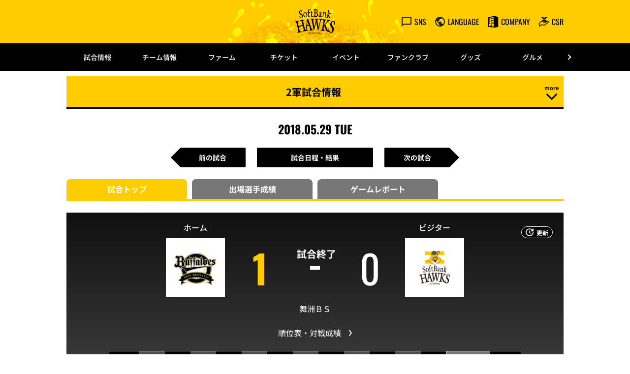

--- FILE ---
content_type: text/html; charset=UTF-8
request_url: https://www.softbankhawks.co.jp/farm/result/2018052901/
body_size: 18194
content:
<!doctype html>
<html lang="ja">
<head>
	<meta charset="UTF-8">
		<meta name="viewport" content="width=device-width">
	<link rel="profile" href="https://gmpg.org/xfn/11">
	<meta name='robots' content='index, follow, max-image-preview:large, max-snippet:-1, max-video-preview:-1' />

<!-- Google Tag Manager for WordPress by gtm4wp.com -->
<script data-cfasync="false" data-pagespeed-no-defer type="text/javascript">//<![CDATA[
	var gtm4wp_datalayer_name = "dataLayer";
	var dataLayer = dataLayer || [];
//]]>
</script>
<!-- End Google Tag Manager for WordPress by gtm4wp.com -->
	<!-- This site is optimized with the Yoast SEO plugin v18.1 - https://yoast.com/wordpress/plugins/seo/ -->
	<title>2軍 スコアボード | 福岡ソフトバンクホークス</title>
	<meta name="description" content="福岡ソフトバンクホークスのオフィシャルサイトです" />
	<meta property="og:locale" content="ja_JP" />
	<meta property="og:type" content="article" />
	<meta property="og:title" content="2軍 スコアボード | 福岡ソフトバンクホークス" />
	<meta property="og:description" content="福岡ソフトバンクホークスのオフィシャルサイトです" />
	<meta property="og:url" content="/result/result/" />
	<meta property="og:site_name" content="福岡ソフトバンクホークス" />
	<meta property="article:modified_time" content="2025-03-29T05:42:11+00:00" />
	<meta name="twitter:card" content="summary_large_image" />
	<script type="application/ld+json" class="yoast-schema-graph">{"@context":"https://schema.org","@graph":[{"@type":"WebSite","@id":"https://www.softbankhawks.co.jp/#website","url":"https://www.softbankhawks.co.jp/","name":"福岡ソフトバンクホークス","description":"ソフトバンクホークスのオフィシャルサイトです","potentialAction":[{"@type":"SearchAction","target":{"@type":"EntryPoint","urlTemplate":"https://www.softbankhawks.co.jp/?s={search_term_string}"},"query-input":"required name=search_term_string"}],"inLanguage":"ja"},{"@type":"WebPage","@id":"https://www.softbankhawks.co.jp/result/result/#webpage","url":"https://www.softbankhawks.co.jp/result/result/","name":"2軍 スコアボード | 福岡ソフトバンクホークス","isPartOf":{"@id":"https://www.softbankhawks.co.jp/#website"},"datePublished":"2025-03-29T05:43:00+00:00","dateModified":"2025-03-29T05:42:11+00:00","description":"福岡ソフトバンクホークスのオフィシャルサイトです","breadcrumb":{"@id":"https://www.softbankhawks.co.jp/result/result/#breadcrumb"},"inLanguage":"ja","potentialAction":[{"@type":"ReadAction","target":["https://www.softbankhawks.co.jp/result/result/"]}]},{"@type":"BreadcrumbList","@id":"https://www.softbankhawks.co.jp/result/result/#breadcrumb","itemListElement":[{"@type":"ListItem","position":1,"name":"トップ","item":"/"},{"@type":"ListItem","position":2,"name":"ファーム","item":"/farm/"},{"@type":"ListItem","position":3,"name":"2軍 スコアボード"}]}]}</script>
	<!-- / Yoast SEO plugin. -->


<link rel='dns-prefetch' href='//s.w.org' />
<link rel='stylesheet' id='hello-elementor-css'  href='/wp-content/themes/hello-elementor/style.min.css?ver=2.5.0' type='text/css' media='all' />
<link rel='stylesheet' id='plm-cms-style-css'  href='/wp-content/plugins/plm-cms/assets/css/style.css?ver=5.8.3' type='text/css' media='all' />
<link rel='stylesheet' id='plm-cms-cancel-global-css'  href='/wp-content/plugins/plm-cms/assets/css/cancel_global.css?ver=5.8.3' type='text/css' media='all' />
<link rel='stylesheet' id='plm-cms-custom-style-css'  href='/wp-content/plugins/plm-cms/assets/css/custom-style.css?ver=5.8.3' type='text/css' media='all' />
<link rel='stylesheet' id='member-statuses-css'  href='/wp-content/plugins/plm-cms/assets/css/member-statuses.css?ver=5.8.3' type='text/css' media='all' />
<link rel='stylesheet' id='hide_member_login_buttons-css'  href='/wp-content/plugins/plm-cms/assets/css/hide-member-login-buttons.css?ver=5.8.3' type='text/css' media='all' />
<link rel='stylesheet' id='wp-block-library-css'  href='/wp-includes/css/dist/block-library/style.min.css?ver=5.8.3' type='text/css' media='all' />
<link rel='stylesheet' id='hello-elementor-theme-style-css'  href='/wp-content/themes/hello-elementor/theme.min.css?ver=2.5.0' type='text/css' media='all' />
<link rel='stylesheet' id='elementor-frontend-css'  href='/wp-content/plugins/elementor/assets/css/frontend-lite.min.css?ver=3.5.5' type='text/css' media='all' />
<link rel='stylesheet' id='elementor-post-6-css'  href='/media/sites/7/elementor/css/post-6.css?ver=1670922543' type='text/css' media='all' />
<link rel='stylesheet' id='elementor-icons-css'  href='/wp-content/plugins/elementor/assets/lib/eicons/css/elementor-icons.min.css?ver=5.14.0' type='text/css' media='all' />
<link rel='stylesheet' id='dce-style-css'  href='/wp-content/plugins/dynamic-content-for-elementor/assets/css/style.min.css?ver=2.4.2' type='text/css' media='all' />
<link rel='stylesheet' id='dashicons-css'  href='/wp-includes/css/dashicons.min.css?ver=5.8.3' type='text/css' media='all' />
<link rel='stylesheet' id='elementor-pro-css'  href='/wp-content/plugins/elementor-pro/assets/css/frontend-lite.min.css?ver=3.5.2' type='text/css' media='all' />
<link rel='stylesheet' id='elementor-global-css'  href='/media/sites/7/elementor/css/global.css?ver=1670922543' type='text/css' media='all' />
<link rel='stylesheet' id='elementor-post-90016216-css'  href='/media/sites/7/elementor/css/post-90016216.css?ver=1743226009' type='text/css' media='all' />
<link rel='stylesheet' id='elementor-post-90020549-css'  href='/media/sites/7/elementor/css/post-90020549.css?ver=1768553232' type='text/css' media='all' />
<link rel='stylesheet' id='elementor-post-90014259-css'  href='/media/sites/7/elementor/css/post-90014259.css?ver=1733298791' type='text/css' media='all' />
<!--n2css--><script type='text/javascript' src='/wp-content/plugins/plm-cms/assets/js/lazysizes.min.js?ver=5.8.3' id='lazysizes.js-js'></script>
<script type='text/javascript' src='/wp-content/plugins/plm-cms/assets/js/ls.unveilhooks.min.js?ver=5.8.3' id='lazysizes/unveilhooks.js-js'></script>
<script type='text/javascript' src='/wp-includes/js/jquery/jquery.min.js?ver=3.6.0' id='jquery-core-js'></script>
<script type='text/javascript' src='/wp-includes/js/jquery/jquery-migrate.min.js?ver=3.3.2' id='jquery-migrate-js'></script>
<script src="https://cdn-blocks.karte.io/6d46158bc9f72b07ebb35ac4bcc9d483/builder.js"></script>
<link rel="manifest" href="/manifest.json">
<!-- Google Tag Manager for WordPress by gtm4wp.com -->
<script data-cfasync="false" data-pagespeed-no-defer type="text/javascript">//<![CDATA[
	var dataLayer_content = {"pagePostType":"page","pagePostType2":"single-page"};
	dataLayer.push( dataLayer_content );//]]>
</script>
<script data-cfasync="false">//<![CDATA[
(function(w,d,s,l,i){w[l]=w[l]||[];w[l].push({'gtm.start':
new Date().getTime(),event:'gtm.js'});var f=d.getElementsByTagName(s)[0],
j=d.createElement(s),dl=l!='dataLayer'?'&l='+l:'';j.async=true;j.src=
'//www.googletagmanager.com/gtm.'+'js?id='+i+dl;f.parentNode.insertBefore(j,f);
})(window,document,'script','dataLayer','GTM-M9CJ7R');//]]>
</script>
<!-- End Google Tag Manager -->
<!-- End Google Tag Manager for WordPress by gtm4wp.com --><link rel="icon" href="/media/sites/7/common/cropped-favicon-32x32.png" sizes="32x32" />
<link rel="icon" href="/media/sites/7/common/cropped-favicon-192x192.png" sizes="192x192" />
<link rel="apple-touch-icon" href="/media/sites/7/common/cropped-favicon-180x180.png" />
<meta name="msapplication-TileImage" content="/media/sites/7/common/cropped-favicon-270x270.png" />

<link rel='stylesheet'  href='/_css/template_style.css' type='text/css' media='all' />
<link rel='stylesheet' id='elementor-post-90020550-css'  href='/media/sites/7/elementor/css/post-90020550.css?ver=1768553436' type='text/css' media='all' />
<link rel='stylesheet' id='elementor-post-90020000-css'  href='/media/sites/7/elementor/css/post-90020000.css?ver=1761963877' type='text/css' media='all' />
<link rel='stylesheet'  href='/_css/common_style.css' type='text/css' media='all' />
<link rel='stylesheet'  href='/plm-asset/_pl_css/support_vendor.css' type='text/css' media='all' />
<link rel='stylesheet'  href='/plm-asset/_pl_css/support_vendor_hawks.css' type='text/css' media='all' />
</head>
<body class="page-template-default page page-id-90016216 page-child parent-pageid-34858 elementor-default elementor-kit-6 elementor-page elementor-page-90016216">

<style> .cky-consent-container {
display: none !important;
}</style>		<div data-elementor-type="header" data-elementor-id="90020549" data-post-id="90016216" data-obj-id="90016216" class="elementor elementor-90020549 dce-elementor-post-90016216 elementor-location-header" data-elementor-settings="[]">
		<div class="elementor-section-wrap">
					<section class="elementor-section elementor-top-section elementor-element elementor-element-2e447c3b pc-header-layout elementor-section-boxed elementor-section-height-default elementor-section-height-default" data-id="2e447c3b" data-element_type="section">
						<div class="elementor-container elementor-column-gap-default">
					<div class="elementor-column elementor-col-100 elementor-top-column elementor-element elementor-element-4193f81b" data-id="4193f81b" data-element_type="column">
			<div class="elementor-widget-wrap elementor-element-populated">
								<div class="elementor-element elementor-element-a0db999 elementor-widget elementor-widget-text-editor" data-id="a0db999" data-element_type="widget" data-widget_type="text-editor.default">
				<div class="elementor-widget-container">
			<style>/*! elementor - v3.5.5 - 03-02-2022 */
.elementor-widget-text-editor.elementor-drop-cap-view-stacked .elementor-drop-cap{background-color:#818a91;color:#fff}.elementor-widget-text-editor.elementor-drop-cap-view-framed .elementor-drop-cap{color:#818a91;border:3px solid;background-color:transparent}.elementor-widget-text-editor:not(.elementor-drop-cap-view-default) .elementor-drop-cap{margin-top:8px}.elementor-widget-text-editor:not(.elementor-drop-cap-view-default) .elementor-drop-cap-letter{width:1em;height:1em}.elementor-widget-text-editor .elementor-drop-cap{float:left;text-align:center;line-height:1;font-size:50px}.elementor-widget-text-editor .elementor-drop-cap-letter{display:inline-block}</style>				<header id="header-pc" class="header">
<div class="header__inner">
<div></div>
<div class="header__logo"><a href="/"><img class="alignnone size-full wp-image-114" src="/media/sites/7/common/logo.svg" alt="" /></a></div>
<div class="header__menu player-header-en">
<ul class="header__menu-list">
 	<li><button class="header__menu-link" type="button"><i class="header__menu-ico"><img src="[data-uri]"  class="lazyload" data-src="/media/sites/7/common/ico_sns.svg"></i><span class="header__menu-text">SNS</span></button>
<ul class="header__tip header__tip--sns">
 	<li><a href="https://www.facebook.com/SBHAWKS/" target="_blank" rel="noopener"><img class="alignnone size-full wp-image-108 lazyload" src="[data-uri]" alt=""  data-src="/media/sites/7/common/ico_facebook.svg"></a></li>
 	<li><a href="https://twitter.com/HAWKS_official" target="_blank" rel="noopener"><img class="alignnone size-full wp-image-112 cmn_radius lazyload" src="[data-uri]" alt="" width="32" height="32"  data-src="/media/sites/7/common/ico_x.svg"></a></li>
 	<li><a href="https://line.me/ti/p/%40zkw1920n" target="_blank" rel="noopener"><img class="alignnone size-full wp-image-110 lazyload" src="[data-uri]" alt=""  data-src="/media/sites/7/common/ico_line.svg"></a></li>
 	<li><a href="https://www.instagram.com/softbankhawks_official/" target="_blank" rel="noopener"><img class="alignnone size-full wp-image-109 lazyload" src="[data-uri]" alt=""  data-src="/media/sites/7/common/ico_instagram.svg"></a></li>
 	<li><a href="https://www.youtube.com/user/SBHawksOfficial" target="_blank" rel="noopener"><img class="alignnone size-full wp-image-113 lazyload" src="[data-uri]" alt=""  data-src="/media/sites/7/common/ico_youtube.svg"></a></li>
 	<li><a href="https://www.tiktok.com/@sbhawks_official" target="_blank" rel="noopener"><img class="alignnone size-full wp-image-111 lazyload" src="[data-uri]" alt=""  data-src="/media/sites/7/common/ico_tiktok.svg"></a></li>
 	<li><a href="https://note.com/softbankhawks/" target="_blank" rel="noopener"><img class="alignnone size-full wp-image-111 lazyload" src="[data-uri]" width="32" alt=""  data-src="/media/sites/7/common/ico_note.svg"></a></li>
</ul>
</li>
 	<li><button class="header__menu-link" type="button"><i class="header__menu-ico"><img src="[data-uri]"  class="lazyload" data-src="/media/sites/7/common/ico_language.svg"></i><span class="header__menu-text">LANGUAGE</span></button>
<ul class="header__tip header__tip--language">
 	<li><a href="/global/english/">English</a></li>
 	<li><a href="/global/simplified-c/">簡体中文</a></li>
 	<li><a href="/global/traditional-c/">繁体中文</a></li>
 	<li><a href="/global/korean/">한국어</a></li>
</ul>
</li>
 	<li><button class="header__menu-link" type="button"><i class="header__menu-ico"><img src="[data-uri]"  class="lazyload" data-src="/media/sites/7/common/ico_company.svg"></i><span class="header__menu-text">COMPANY</span></button>
<ul class="header__tip header__tip--language">
 	<li><a href="/company/company_profile.html">会社概要</a></li>
 	<li><a href="/ex/recruit/new_graduate.html" target="_blank">採用情報</a></li>
 	<li><a href="/company/recruit/arbeit/">アルバイト採用</a></li>
</ul>
</li>
 	<li><a class="header__menu-link" href="/csr/"><i class="header__menu-ico"><img src="[data-uri]"  class="lazyload" data-src="/media/sites/7/common/ico_csr.svg"></i><span class="header__menu-text">CSR</span></a></li>
</ul>
</div>
</div>
</header>						</div>
				</div>
					</div>
		</div>
							</div>
		</section>
				<section class="elementor-section elementor-top-section elementor-element elementor-element-5e2c9122 sp-header-layout elementor-section-boxed elementor-section-height-default elementor-section-height-default" data-id="5e2c9122" data-element_type="section">
						<div class="elementor-container elementor-column-gap-default">
					<div class="elementor-column elementor-col-100 elementor-top-column elementor-element elementor-element-99ac066" data-id="99ac066" data-element_type="column">
			<div class="elementor-widget-wrap elementor-element-populated">
								<div class="elementor-element elementor-element-df9b575 elementor-widget elementor-widget-text-editor" data-id="df9b575" data-element_type="widget" data-widget_type="text-editor.default">
				<div class="elementor-widget-container">
							<header id="header-sp" class="header">
<div class="header__inner">
<div class="header__logo"><a href="/"><img class="alignnone size-full wp-image-114" src="/media/sites/7/common/logo.svg" alt="" /></a></div>
<div class="header__menu header-sp player-header-en">
<ul class="header__menu-list">
 	<li><a href="/ticket/"><button class="header__menu-link" type="button"><i class="header__menu-ico"><img src="[data-uri]"  class="lazyload" data-src="/media/sites/7/common/ico_ticket_sp.svg"></i></button></a></li>
 	<li><a href="https://www.softbankhawksstore.jp/ja/?utm_source=club-site&amp;utm_medium=referral&amp;utm_campaign=top-navigation" target="_blank" rel="noopener"><button class="header__menu-link" type="button"><i class="header__menu-ico"><img src="[data-uri]"  class="lazyload" data-src="/media/sites/7/common/ico_goods_sp.svg"></i></button></a></li>
</ul>
</div>
<div class="gnav-sp__toggle gnav-sp__open player-header-en"><span></span>
<span></span>
<span></span></div>
</div>
</header>						</div>
				</div>
					</div>
		</div>
							</div>
		</section>
				<section class="elementor-section elementor-top-section elementor-element elementor-element-7b2d5c4f pc-gnav-layout elementor-section-boxed elementor-section-height-default elementor-section-height-default" data-id="7b2d5c4f" data-element_type="section">
						<div class="elementor-container elementor-column-gap-default">
					<div class="elementor-column elementor-col-100 elementor-top-column elementor-element elementor-element-52890aad" data-id="52890aad" data-element_type="column">
			<div class="elementor-widget-wrap elementor-element-populated">
								<div class="elementor-element elementor-element-7caf08d elementor-widget elementor-widget-html" data-id="7caf08d" data-element_type="widget" data-widget_type="html.default">
				<div class="elementor-widget-container">
			<div id="gnav-pc" class="gnav player-header-en">
	<div class="gnav__control">
		<div class="gnav__control--prev"><span></span></div>
		<div class="gnav__control--next"><span></span></div>
	</div>
	<div class="gnav__inner">
		<ul class="gnav__list">
			<li class="gnav__list-item"><a href="/game/">試合情報</a>
				<div class="gnav-child">
					<div class="gnav-child__inner">
						<ul class="gnav-child__list">
							<li><a href="/game/">試合情報トップ</a></li>
							<li><a href="/gamelive/result/">試合速報</a></li>
							<li><a href="/game/calendar/">試合日程・結果</a></li>
							<li><a href="/game/standings/">1軍順位表・対戦成績</a></li>
							<li><a href="/game/stats/team/pitcher/">選手成績</a></li>
							<li><a href="/gamelive/other/">他球場の経過・結果</a></li>
							<li><a href="/game/movie.html">インターネット観戦</a></li>
							<li><a href="/news/broadcast/">放映スケジュール</a></li>
						</ul>
						<ul class="gnav-child__list gnav__banner">
							<li><a href="https://pacificleague.com/ptv" target="_blank" rel="noopener"><img src="[data-uri]" alt=""  class="lazyload" data-src="/media/sites/7/common/gnav_bnr_ptv220601.jpg"></a></li>
						</ul>
					</div>
				</div>
			</li>
			<li class="gnav__list-item"><a href="/team/">チーム情報</a>
				<div class="gnav-child">
					<div class="gnav-child__inner">
						<ul class="gnav-child__list">
							<li><a href="/team/">チーム情報トップ</a></li>
							<li><a href="/team/player/list/">選手名鑑</a></li>
							<li><a href="/news/announce/entry/">登録・抹消情報</a></li>
							<li><a href="/news/announce/player/">出場選手一覧</a></li>
							<li><a href="/news/announce/regist/">支配下選手登録・抹消</a></li>
							<li><a href="/news/announce/retire/">任意引退・自由契約</a></li>
							<li><a href="/team/record/">記録達成情報</a></li>
							<li><a href="/team/draft/">ドラフト会議特集</a></li>
							<li><a href="/team/music/">球場使用曲一覧</a></li>
							<li><a href="/news/media/">メディア出演情報</a></li>
							<li><a href="/team/song/">選手応援歌</a></li>
							<li><a href="/team/idea.html">球団理念</a></li>
							<li><a href="/team/number/">背番号の変遷</a></li>
							<li><a href="/team/newcomer/">新入団選手情報</a></li>
							<li><a href="/team/resign/">契約更改情報</a></li>
						</ul>
						<ul class="gnav-child__list gnav__banner">
							<li><a href="https://pacificleague.com/ptv" target="_blank" rel="noopener"><img src="[data-uri]" alt=""  class="lazyload" data-src="/media/sites/7/common/gnav_bnr_ptv220601.jpg"></a></li>
						</ul>
					</div>
				</div>
			</li>
			<li class="gnav__list-item"><a href="/farm/">ファーム</a>
				<div class="gnav-child">
					<div class="gnav-child__inner">
						<ul class="gnav-child__list">
							<li><a href="/farm/">ファームトップ</a></li>
							<li><a href="/farm/calendar/">2軍試合日程・結果</a></li>
							<li><a href="/farm/tamasta_schedule.html">タマスタ筑後スケジュール</a></li>
							<li><a href="/farm/broadcast_second/2023/">2軍放映スケジュール</a></li>
							<li><a href="/farm/standings/">ファーム順位表・対戦成績</a></li>
							<li><a href="/farm/stats/team/pitcher/">2軍選手成績</a></li>
							<li><a href="/farm/informal_game/schedule_second/2026/">2軍非公式戦日程・結果</a></li>
							<li><a href="/farm/informal_game/schedule_third/2025/">3軍試合日程・結果</a></li>
							<li><a href="/farm/broadcast_third/2025/">3軍放映スケジュール</a></li>
							<li><a href="/farm/informal_game/schedule_fourth/2025/">4軍試合日程・結果</a></li>
							<li><a href="/farm/broadcast_fourth/2024/">4軍放映スケジュール</a></li>
							<li><a href="/farm/informal_game/status/pitcher/">非公式選手成績</a></li>
							<li><a href="/farm/ticket/how_to_buy.html">チケット購入方法</a></li>
							<li><a href="/farm/ticket/price_seat_chikugo.html">料金・座席表</a></li>
							<li><a href="https://owner.softbankhawks.co.jp/farm/" target="_blank" rel="noopener">年間指定席</a></li>
							<li><a href="/ex/fanclub/chikugo/" target="_blank" rel="noopener">ホークス筑後ファンクラブ</a></li>
							<li><a href="/farm/stadium.html">スタジアム情報</a></li>
							<li><a href="/farm/winterleague/">海外武者修行2025</a></li>
						</ul>
						<ul class="gnav-child__list gnav__banner">
							<li><a href="/news/detail/202500909695.html" rel="noopener"><img src="[data-uri]" alt=""  class="lazyload" data-src="/media/sites/7/common/gnav_bnr_chikugosp2026.jpg"></a></li>
						</ul>
					</div>
				</div>
			</li>
			<li class="gnav__list-item"><a href="/ticket/">チケット</a>
				<div class="gnav-child">
					<div class="gnav-child__inner">
						<ul class="gnav-child__list">
							<li><a href="/ticket/">チケットトップ</a></li>
							<li><a href="/ticket/release_date.html">チケット発売日</a></li>
							<li><a href="/ticket/price_seat/">料金・座席表</a></li>
							<li><a href="/ticket/seat_detail.html">各座席の特徴紹介</a></li>
							<li><a href="https://ticket.softbankhawks.co.jp/" target="_blank" rel="noopener">タカチケット</a></li>
							<li><a href="/ticket/planticket/">特典付・割引チケット</a></li>
							<li><a href="/ticket/sekireq/">【席リク】サービス</a></li>
							<li><a href="https://beak.softbankhawks.co.jp/ex/seat/pc/" target="_blank" rel="noopener">座席検索</a></li>
							<li><a href="/ticket/group/">団体野球観戦プラン</a></li>
							<li><a href="/ex/seasonseat/" target="_blank" rel="noopener">シーズンシート</a></li>
							<li><a href="https://owner.softbankhawks.co.jp/" target="_blank" rel="noopener">オーナーサイト</a></li>
							<li><a href="/ticket/superbox/">スーパーボックス</a></li>
						</ul>
						<ul class="gnav-child__list gnav__banner">
							<li><a href="/ex/seasonseat/" target="_blank" rel="noopener"><img src="[data-uri]" alt=""  class="lazyload" data-src="/media/sites/7/common/gnav_bnr_seasonseat_2026_sale.jpg"></a></li>
						</ul>
					</div>
				</div>
			</li>
			<li class="gnav__list-item"><a href="/event/schedule/">イベント</a>
				<div class="gnav-child">
					<div class="gnav-child__inner">
						<ul class="gnav-child__list">
							<li><a href="/event/schedule/">イベントスケジュール</a></li>
							<li><a href="/event/special/">スペシャルイベント</a></li>
							<li><a href="/entame/fanfun_stage.html">FAN! FUN! STAGE</a></li>

						</ul>
						<ul class="gnav-child__list gnav__banner">
							<li><a href="/ex/seasonseat/" target="_blank" rel="noopener"><img src="[data-uri]" alt=""  class="lazyload" data-src="/media/sites/7/common/gnav_bnr_seasonseat_2026_sale.jpg"></a></li>
						</ul>
					</div>
				</div>
			</li>
			<li class="gnav__list-item"><a href="/fanclub/">ファンクラブ</a>
				<div class="gnav-child">
					<div class="gnav-child__inner">
						<ul class="gnav-child__list">
							<li><a href="/fanclub/">ファンクラブトップ</a></li>
							<li><a href="https://fan.sbhtakapo.softbankhawks.co.jp/mypage" target="_blank" rel="noopener">会員マイページ</a></li>
							<li><a href="/ex/fanclub/?scroll=membersPlan" target="_blank" rel="noopener">会員特典</a></li>
							<li><a href="/fanclub/practice_tour.html">練習見学入場</a></li>
							<li><a href="/fanclub/visitor.html">ビジター応援デー</a></li>
							<li><a href="https://ticket.softbankhawks.co.jp/" target="_blank" rel="noopener">タカチケット</a></li>
							<li><a href="/ex/fanclub/member/premium.html?linkid=ChGlonavi04" target="_blank" rel="noopener">プレミアム会員</a></li>
							<li><a href="/takapoint/?linkid=ChGlonavi06" target="_blank" rel="noopener">タカポイント</a></li>
							<li><a href="/ex/fanclub/chikugo/" target="_blank" rel="noopener">ホークス筑後ファンクラブ</a></li>
							<li><a href="/ex/fanclub/mynumber/" target="_blank" rel="noopener">マイ・ナンバーHAWKS</a></li>
							<li><a href="/ex/fanclub/rule_member.html" target="_blank">会員規約・特約</a></li>
							<li><a href="/faq/aichat/?site_domain=open" target="_blank" rel="noopener">お問い合わせ</a></li>
						</ul>
						<ul class="gnav-child__list gnav__banner">
							<li><a href="/ex/fanclub/" target="_blank" rel="noopener"><img src="[data-uri]" alt=""  class="lazyload" data-src="/media/sites/7/common/gnav_bnr_ch_260105.jpg"></a></li>
						</ul>
					</div>
				</div>
			</li>
			<li class="gnav__list-item"><a href="https://www.softbankhawksstore.jp/ja/?utm_source=club-site&amp;utm_medium=referral&amp;utm_campaign=top-navigation" target="_blank" rel="noopener">グッズ</a>
				<div class="gnav-child">
					<div class="gnav-child__inner">
						<ul class="gnav-child__list">
							<li><a href="https://www.softbankhawksstore.jp/ja/?utm_source=club-site&amp;utm_medium=referral&amp;utm_campaign=top-navigation-goods" target="_blank" rel="noopener">公式通販ショップ</a></li>
							<li><a href="/goods/goodsshop.html">店舗案内</a></li>
							<li><a href="/goods/license_spgoods.html">ライセンス商品・SPグッズ</a></li>
							<li><a href="/goods/catalog/">公式グッズカタログ</a></li>
						</ul>
						<ul class="gnav-child__list gnav__banner">
							<li><a href="/goods/catalog/" rel="noopener"><img src="[data-uri]" alt=""  class="lazyload" data-src="/media/sites/7/common/gnav_bnr_goodscatalog_2025.jpg"></a></li>
						</ul>
					</div>
				</div>
			</li>
			<li class="gnav__list-item"><a href="/ex/gourmet/" target="_blank" rel="noopener">グルメ</a>
				<div class="gnav-child">
					<div class="gnav-child__inner">
						<ul class="gnav-child__list">
							<li><a href="/ex/gourmet/" target="_blank" rel="noopener">グルメトップ</a></li>
							<li><a href="/ex/gourmet/shop_01/" target="_blank" rel="noopener">店舗一覧</a></li>
							<li><a href="/ex/gourmet/shop_outside/" target="_blank" rel="noopener">ドーム外エリア</a></li>
							<li><a href="/ex/gourmet/shop_wagon/" target="_blank" rel="noopener">ワゴン店舗</a></li>
							<li><a href="/ex/gourmet/mobileorder/" target="_blank" rel="noopener">モバイルオーダー</a></li>
							<li><a href="/ex/gourmet/uriko/" target="_blank" rel="noopener">売り子</a></li>
							<li><a href="/ex/gourmet/shop_outside/takamasa.html" target="_blank" rel="noopener">とりかわ竹乃屋 鷹正</a></li>
							<li><a href="/ex/gourmet/shop_outside/hub.html" target="_blank" rel="noopener">英国風パブ HUB</a></li>
						</ul>
						<ul class="gnav-child__list gnav__banner">
							<li><a href="/ex/seasonseat/" target="_blank" rel="noopener"><img src="[data-uri]" alt=""  class="lazyload" data-src="/media/sites/7/common/gnav_bnr_seasonseat_2026_sale.jpg"></a></li>
						</ul>
					</div>
				</div>
			</li>
			<li class="gnav__list-item"><a href="/stadium/">みずほPayPay<br>ドーム情報</a>
				<div class="gnav-child">
					<div class="gnav-child__inner">
						<ul class="gnav-child__list">
							<li><a href="/stadium/">みずほPayPayドーム<br>トップ</a></li>
							<li><a href="/stadium/event_schedule/2026/">みずほPayPayドーム<br>イベント情報</a></li>
							<li><a href="/stadium/institution.html">施設概要</a></li>
							<li><a href="/stadium/information.html">球場案内図</a></li>
							<li><a href="/stadium/shop.html">ショップ・施設</a></li>
							<li><a href="/stadium/hawks_smart_stand/">HAWKS Smart Stand</a></li>
							<li><a href="/stadium/access.html">アクセスマップ</a></li>
							<li><a href="/stadium/parking/">駐車場情報</a></li>
							<li><a href="https://dometour.softbankhawks.co.jp/" target="_blank" rel="noopener">みずほPayPayドーム<br>ツアー</a></li>
							<li><a href="/stadium/usage_fee2.html">みずほPayPayドーム<br>基本使用料</a></li>
							<li><a href="/stadium/charge.html">グラウンドのご利用</a></li>
							<li><a href="/stadium/superbox_use.html">会議・パーティーのご利用</a></li>
							<li><a href="/stadium/wedding_photo/">ウェディングフォト（前撮り/フォトウェディング）</a></li>
							<li><a href="/stadium/guide/contract.html">試合観戦契約約款</a></li>
							<li><a href="/stadium/guide/rule.html">観戦マナー・応援ルール</a></li>
							<li><a href="/stadium/guide/attendance_rule.html">みずほPayPayドーム<br>ご来場の皆様へ</a></li>
						</ul>
						<ul class="gnav-child__list gnav__banner">
							<li><a href="/ex/seasonseat/" target="_blank" rel="noopener"><img src="[data-uri]" alt=""  class="lazyload" data-src="/media/sites/7/common/gnav_bnr_seasonseat_2026_sale.jpg"></a></li>
						</ul>
					</div>
				</div>
			</li>
			<li class="gnav__list-item"><a href="/sponsor/">スポンサー</a>
				<div class="gnav-child">
					<div class="gnav-child__inner">
						<ul class="gnav-child__list">
							<li><a href="/biz?utm_source=official_site&utm_medium=official_site&utm_campaign=megamenu">スポンサー募集</a></li>
							<li><a href="/biz/sponsormenu?utm_source=official_site&utm_medium=official_site&utm_campaign=megamenu">スポンサーメニュー</a></li>
							<li><a href="/biz/service?utm_source=official_site&utm_medium=official_site&utm_campaign=megamenu">商品サービス</a></li>
							<li><a href="/biz/downloadlist?utm_source=official_site&utm_medium=official_site&utm_campaign=megamenu">お役立ち資料</a></li>
							<li><a href="/biz/blog?utm_source=official_site&utm_medium=official_site&utm_campaign=megamenu">ブログ</a></li>
							<li><a href="/biz/case?utm_source=official_site&utm_medium=official_site&utm_campaign=megamenu">導入事例</a></li>
							<li><a href="/biz/news?utm_source=official_site&utm_medium=official_site&utm_campaign=megamenu">お知らせ</a></li>
							<li><a href="/biz/service/seasonseat?utm_source=official_site&utm_medium=official_site&utm_campaign=megamenu">シーズンシート</a></li>
							<li><a href="/biz/service/superbox?utm_source=official_site&utm_medium=official_site&utm_campaign=megamenu">スーパーボックス</a></li>
							<li><a href="/biz/service/vision?utm_source=official_site&utm_medium=official_site&utm_campaign=megamenu">ビジョン広告</a></li>
							<li><a href="/biz/service/hawkspartners?utm_source=official_site&utm_medium=official_site&utm_campaign=megamenu">ホークスパートナーズ</a></li>
							<li><a href="/biz/service/event?utm_source=official_site&utm_medium=official_site&utm_campaign=megamenu">イベント協賛</a></li>
							<li><a href="/biz/service/official_sponsor?utm_source=official_site&utm_medium=official_site&utm_campaign=megamenu	">オフィシャルスポンサー</a></li>
							<li><a href="/sponsor/supporters_club/">サポーターズクラブ</a></li>
							<li><a href="https://sponsor.softbankhawks.co.jp/sponsor_site_top" target="_blank">ご契約企業様専用サイト</a></li>
						</ul>
						<ul class="gnav-child__list gnav__banner">
							<li><a href="/biz?utm_source=official_site&utm_medium=official_site&utm_campaign=megamenu" target="_blank" rel="noopener"><img src="[data-uri]" alt=""  class="lazyload" data-src="/media/sites/7/common/gnav_bnr_sponsor.jpg"></a></li>
						</ul>
					</div>
				</div>
			</li>
			<li class="gnav__list-item"><a href="/school/">スクール・<br>ジュニアチーム</a>
				<div class="gnav-child">
					<div class="gnav-child__inner">
						<ul class="gnav-child__list">
							<li><a href="/school/">スクール・ジュニアチームトップ</a></li>
							<li><a href="https://hawks-npo.jp/club/" target="_blank" rel="noopener">ベースボールスクール</a></li>
							<li><a href="/school/honeys_dance/" target="_blank" rel="noopener">ハニーズダンスアカデミー</a></li>
							<li><a href="/ex/hawks_junior/" target="_blank" rel="noopener">ジュニアチーム</a></li>
						</ul>
						<ul class="gnav-child__list gnav__banner">
							<li><a href="/ex/seasonseat/" target="_blank" rel="noopener"><img src="[data-uri]" alt=""  class="lazyload" data-src="/media/sites/7/common/gnav_bnr_seasonseat_2026_sale.jpg"></a></li>
						</ul>
					</div>
				</div>
			</li>
			<li class="gnav__list-item"><a href="/entame/">エンタメ</a>
				<div class="gnav-child">
					<div class="gnav-child__inner">
						<ul class="gnav-child__list">
							<li><a href="/entame/">エンタメトップ</a></li>
							<li><a href="/entame/hawkfamily/">ホークファミリー</a></li>
							<li><a href="/entame/honeys/">ハニーズ＆アクロバットパフォーマー</a></li>
							<li><a href="/entame/performer_mc/">スタジアムMC＆サウンドDJ</a></li>
							<li><a href="/entame/fanfun_stage.html">FAN! FUN! STAGE</a></li>
							<li><a href="/entame/mobile/" target="_blank" rel="noopener">モバイル公式サイト</a></li>
							<li><a href="https://www.youtube.com/user/SBHawksOfficial" target="_blank" rel="noopener">動画配信</a></li>
							<li><a href="https://gaming.softbankhawks.co.jp/" target="_blank" rel="noopener">eスポーツ</a></li>
							<li><a href="/stadium/fanservice.html">ファンサービス</a></li>
							<li><a href="/ex/hawkstv/" target="_blank" rel="noopener">ホークスTV</a></li>
							<li><a href="/entame/officialmedia.html">オフィシャルメディア</a></li>
							<li><a href="/entame/specialsite.html">スペシャルサイト</a></li>
							<li><a href="/entame/line/">LINEスタンプ</a></li>
							<li><a href="/entame/application/">スマートフォンアプリ＆モバタカ</a></li>
							<li><a href="/entame/hawks_mail/">ホークスメールサービス</a></li>
						</ul>
						<ul class="gnav-child__list gnav__banner">
							<li><a href="/ex/seasonseat/" target="_blank" rel="noopener"><img src="[data-uri]" alt=""  class="lazyload" data-src="/media/sites/7/common/gnav_bnr_seasonseat_2026_sale.jpg"></a></li>
						</ul>
					</div>
				</div>
			</li>
			<li class="gnav__list-item"><a href="/faq/aichat/" rel="noopener">問い合わせ</a>
				<div class="gnav-child">
					<div class="gnav-child__inner">
						<ul class="gnav-child__list">
							<li><a href="/faq/aichat/" rel="noopener">問い合わせチャットボット</a></li>
							<li><a href="https://faq.softbankhawks.co.jp/?site_domain=open" target="_blank" rel="noopener">よくある問い合わせ</a></li>
							<li><a href="https://faq.softbankhawks.co.jp/category/show/128?site_domain=open" target="_blank" rel="noopener">BOSS E・ZO FUKUOKAへのお問い合わせ</a></li>
							<li><a href="/company/note_inquiry_lostarticle.html" rel="noopener">お忘れ物について</a></li>
							<li><a href="/company/note_inquiry_coverage.html" rel="noopener">報道・メディアの方へ</a></li>
							<li><a href="/company/voice/">お客様の声</a></li>

						</ul>
						<ul class="gnav-child__list gnav__banner">
							<li><a href="/ex/seasonseat/" target="_blank" rel="noopener"><img src="[data-uri]" alt=""  class="lazyload" data-src="/media/sites/7/common/gnav_bnr_seasonseat_2026_sale.jpg"></a></li>
						</ul>
					</div>
				</div>
			</li>
		</ul>
	</div>
</div>		</div>
				</div>
					</div>
		</div>
							</div>
		</section>
				<section class="elementor-section elementor-top-section elementor-element elementor-element-125deb67 sp-gnav-layout elementor-section-boxed elementor-section-height-default elementor-section-height-default" data-id="125deb67" data-element_type="section">
						<div class="elementor-container elementor-column-gap-default">
					<div class="elementor-column elementor-col-100 elementor-top-column elementor-element elementor-element-4528f97" data-id="4528f97" data-element_type="column">
			<div class="elementor-widget-wrap elementor-element-populated">
								<div class="elementor-element elementor-element-288e2f3 elementor-widget elementor-widget-html" data-id="288e2f3" data-element_type="widget" data-widget_type="html.default">
				<div class="elementor-widget-container">
			<div class="gnav__overlay"></div>
<div id="gnav-sp" class="gnav">
	<div class="gnav__inner">
		<div class="gnav__head">
			<div class="gnav__logo"><a href="/"><img class="alignnone size-full wp-image-114 lazyload" src="[data-uri]" alt=""  data-src="/media/sites/7/common/logo_w.svg"></a></div>
			<div class="gnav-sp__toggle gnav-sp__close"><span></span>
				<span></span>
			</div>
		</div>
		<div class="gnav__body">
			<ul class="gnav__utilities member-login">
				<li><a href="/dcms/signups/login"><i class="gnav__utilities-ico"><img src="[data-uri]"  class="lazyload" data-src="/media/sites/7/common/ico_lock.svg"></i>ログイン・会員登録</a></li>
			</ul>
			<ul class="gnav__utilities">
				<li><a href="https://fan.sbhtakapo.softbankhawks.co.jp/mypage" target="_blank" rel="noopener"><i class="gnav__utilities-ico"><img src="[data-uri]"  class="lazyload" data-src="/media/sites/7/common/ico_lock.svg"></i>クラブホークス<br>タカポイント</a></li>
				<li><a href="/ticket/"><i class="gnav__utilities-ico"><img src="[data-uri]"  class="lazyload" data-src="/media/sites/7/common/ico_ticket_02.svg"></i>チケット購入</a></li>
			</ul>
			<ul class="gnav__list">
				<li class="gnav__list-item">
					<div class="gnav__list-link gnav__trigger"><i class="gnav__list-ico"><img src="[data-uri]"  class="lazyload" data-src="/media/sites/7/common/ico_ball.svg"></i>試合情報</div>
					<div class="gnav-child">
						<ul class="gnav-child__list">
							<li><a href="/game/">試合情報トップ</a></li>
							<li><a href="/gamelive/result/">試合速報</a></li>
							<li><a href="/game/calendar/">試合日程・結果</a></li>
							<li><a href="/game/standings/">1軍順位表・対戦成績</a></li>
							<li><a href="/game/stats/team/pitcher/">選手成績</a></li>
							<li><a href="/gamelive/other/">他球場の経過・結果</a></li>
							<li><a href="/game/movie.html">インターネット観戦</a></li>
							<li><a href="/news/broadcast/">放映スケジュール</a></li>
						</ul>
					</div>
				</li>
				<li class="gnav__list-item">
					<div class="gnav__list-link gnav__trigger"><i class="gnav__list-ico"><img src="[data-uri]"  class="lazyload" data-src="/media/sites/7/common/ico_team.svg"></i>チーム情報</div>
					<div class="gnav-child">
						<ul class="gnav-child__list">
							<li><a href="/team/">チーム情報トップ</a></li>
							<li><a href="/team/player/list/">選手名鑑</a></li>
							<li><a href="/news/announce/entry/">登録・抹消情報</a></li>
							<li><a href="/news/announce/player/">出場選手一覧</a></li>
							<li><a href="/news/announce/regist/">支配下選手登録・抹消</a></li>
							<li><a href="/news/announce/retire/">任意引退・自由契約</a></li>
							<li><a href="/team/record/">記録達成情報</a></li>
							<li><a href="/team/draft/">ドラフト会議特集</a></li>
							<li><a href="/team/music/">球場使用曲一覧</a></li>
							<li><a href="/news/media/">メディア出演情報</a></li>
							<li><a href="/team/song/">選手応援歌</a></li>
							<li><a href="/team/idea.html">球団理念</a></li>
							<li><a href="/team/number/">背番号の変遷</a></li>
							<li><a href="/team/newcomer/">新入団選手情報</a></li>
							<li><a href="/team/resign/">契約更改情報</a></li>
						</ul>
					</div>
				</li>
				<li class="gnav__list-item">
					<div class="gnav__list-link gnav__trigger"><i class="gnav__list-ico"><img src="[data-uri]"  class="lazyload" data-src="/media/sites/7/common/ico_leaf.svg"></i>ファーム</div>
					<div class="gnav-child">
						<ul class="gnav-child__list">
							<li><a href="/farm/">ファームトップ</a></li>
							<li><a href="/farm/calendar/">2軍試合日程・結果</a></li>
							<li><a href="/farm/tamasta_schedule.html">タマスタ筑後スケジュール</a></li>
							<li><a href="/farm/broadcast_second/2023/">2軍放映スケジュール</a></li>
							<li><a href="/farm/standings/">ファーム順位表・対戦成績</a></li>
							<li><a href="/farm/stats/team/pitcher/">2軍選手成績</a></li>
							<li><a href="/farm/informal_game/schedule_second/2026/">2軍非公式戦日程・結果</a></li>
							<li><a href="/farm/informal_game/schedule_third/2025/">3軍試合日程・結果</a></li>
							<li><a href="/farm/broadcast_third/2025/">3軍放映スケジュール</a></li>
							<li><a href="/farm/informal_game/schedule_fourth/2025/">4軍試合日程・結果</a></li>
							<li><a href="/farm/broadcast_fourth/2024/">4軍放映スケジュール</a></li>
							<li><a href="/farm/informal_game/status/pitcher/">非公式選手成績</a></li>
							<li><a href="/farm/ticket/how_to_buy.html">チケット購入方法</a></li>
							<li><a href="/farm/ticket/price_seat_chikugo.html">料金・座席表</a></li>
							<li><a href="https://owner.softbankhawks.co.jp/farm/" target="_blank" rel="noopener">年間指定席</a></li>
							<li><a href="/ex/fanclub/chikugo/" target="_blank" rel="noopener">ホークス筑後ファンクラブ</a></li>
							<li><a href="/farm/stadium.html">スタジアム情報</a></li>
							<li><a href="/farm/winterleague/">海外武者修行2025</a></li>
						</ul>
					</div>
				</li>
				<li class="gnav__list-item">
					<div class="gnav__list-link gnav__trigger"><i class="gnav__list-ico"><img style="filter: invert(100%);" src="[data-uri]"  class="lazyload" data-src="/media/sites/7/common/ico_ticket_02.svg"></i>チケット</div>
					<div class="gnav-child">
						<ul class="gnav-child__list">
							<li><a href="/ticket/">チケットトップ</a></li>
							<li><a href="/ticket/release_date.html">チケット発売日</a></li>
							<li><a href="/ticket/price_seat/">料金・座席表</a></li>
							<li><a href="/ticket/seat_detail.html">各座席の特徴紹介</a></li>
							<li><a href="https://ticket.softbankhawks.co.jp/" target="_blank" rel="noopener">タカチケット</a></li>
							<li><a href="/ticket/planticket/">特典付・割引チケット</a></li>
							<li><a href="/ticket/sekireq/">【席リク】サービス</a></li>
							<li><a href="https://beak.softbankhawks.co.jp/ex/seat/pc/" target="_blank" rel="noopener">座席検索</a></li>
							<li><a href="/ticket/group/">団体野球観戦プラン</a></li>
							<li><a href="/ex/seasonseat/" target="_blank" rel="noopener">シーズンシート</a></li>
							<li><a href="https://owner.softbankhawks.co.jp/" target="_blank" rel="noopener">オーナーサイト</a></li>
							<li><a href="/ticket/superbox/">スーパーボックス</a></li>
						</ul>
					</div>
				</li>
				<li class="gnav__list-item">
					<div class="gnav__list-link gnav__trigger"><i class="gnav__list-ico"><img src="[data-uri]"  class="lazyload" data-src="/media/sites/7/common/ico_event_sp.svg"></i>イベント</div>
					<div class="gnav-child">
						<ul class="gnav-child__list">
							<li><a href="/event/schedule/">イベントスケジュール</a></li>
							<li><a href="/event/special/">スペシャルイベント</a></li>
							<li><a href="/entame/fanfun_stage.html">FAN! FUN! STAGE</a></li>
						</ul>
					</div>
				</li>
				<li class="gnav__list-item">
					<div class="gnav__list-link gnav__trigger"><i class="gnav__list-ico"><img src="[data-uri]"  class="lazyload" data-src="/media/sites/7/common/ico_fanclub.svg"></i>ファンクラブ</div>
					<div class="gnav-child">
						<ul class="gnav-child__list">
							<li><a href="/fanclub/">ファンクラブトップ</a></li>
							<li><a href="https://fan.sbhtakapo.softbankhawks.co.jp/mypage" target="_blank" rel="noopener">会員マイページ</a></li>
							<li><a href="/ex/fanclub/?scroll=membersPlan" target="_blank" rel="noopener">会員特典</a></li>
							<li><a href="/fanclub/practice_tour.html">練習見学入場</a></li>
							<li><a href="/fanclub/visitor.html">ビジター応援デー</a></li>
							<li><a href="https://ticket.softbankhawks.co.jp/" target="_blank" rel="noopener">タカチケット</a></li>
							<li><a href="/ex/fanclub/member/premium.html?linkid=ChGlonavi04" target="_blank" rel="noopener">プレミアム会員</a></li>
							<li><a href="/takapoint/?linkid=ChGlonavi06" target="_blank" rel="noopener">タカポイント</a></li>
							<li><a href="/ex/fanclub/chikugo/" target="_blank" rel="noopener">ホークス筑後ファンクラブ</a></li>
							<li><a href="/ex/fanclub/mynumber/" target="_blank" rel="noopener">マイ・ナンバーHAWKS</a></li>
							<li><a href="/ex/fanclub/rule_member.html" target="_blank">会員規約・特約</a></li>
							<li><a href="/faq/aichat/?site_domain=open" target="_blank" rel="noopener">お問い合わせ</a></li>
						</ul>
					</div>
				</li>
				<li class="gnav__list-item">
					<div class="gnav__list-link gnav__trigger"><i class="gnav__list-ico"><img src="[data-uri]"  class="lazyload" data-src="/media/sites/7/common/ico_goods.svg"></i>グッズ</div>
					<div class="gnav-child">
						<ul class="gnav-child__list">
							<li><a href="https://www.softbankhawksstore.jp/ja/?utm_source=club-site&amp;utm_medium=referral&amp;utm_campaign=top-navigation-goods" target="_blank" rel="noopener">公式通販ショップ</a></li>
							<li><a href="/goods/goodsshop.html">店舗案内</a></li>
							<li><a href="/goods/license_spgoods.html">ライセンス商品・SPグッズ</a></li>
							<li><a href="/goods/catalog/">公式グッズカタログ</a></li>
						</ul>
					</div>
				</li>
				<li class="gnav__list-item">
					<div class="gnav__list-link gnav__trigger"><i class="gnav__list-ico"><img src="[data-uri]"  class="lazyload" data-src="/media/sites/7/common/ico_gourmet.svg"></i>グルメ</div>
					<div class="gnav-child">
						<ul class="gnav-child__list">
							<li><a href="/ex/gourmet/" target="_blank" rel="noopener">グルメトップ</a></li>
							<li><a href="/ex/gourmet/shop_01/" target="_blank" rel="noopener">店舗一覧</a></li>
							<li><a href="/ex/gourmet/shop_outside/" target="_blank" rel="noopener">ドーム外エリア</a></li>
							<li><a href="/ex/gourmet/shop_wagon/" target="_blank" rel="noopener">ワゴン店舗</a></li>
							<li><a href="/ex/gourmet/mobileorder/" target="_blank" rel="noopener">モバイルオーダー</a></li>
							<li><a href="/ex/gourmet/uriko/" target="_blank" rel="noopener">売り子</a></li>
							<li><a href="/ex/gourmet/shop_outside/takamasa.html" target="_blank" rel="noopener">とりかわ竹乃屋 鷹正</a></li>
							<li><a href="/ex/gourmet/shop_outside/hub.html" target="_blank" rel="noopener">英国風パブ HUB</a></li>
						</ul>
					</div>
				</li>
				<li class="gnav__list-item">
					<div class="gnav__list-link gnav__trigger"><i class="gnav__list-ico"><img src="[data-uri]"  class="lazyload" data-src="/media/sites/7/common/ico_stadium.svg"></i>みずほPayPayドーム情報</div>
					<div class="gnav-child">
						<ul class="gnav-child__list">
							<li><a href="/stadium/">みずほPayPayドームトップ</a></li>
							<li><a href="/stadium/event_schedule/2026/">みずほPayPayドームイベント情報</a></li>
							<li><a href="/stadium/institution.html">施設概要</a></li>
							<li><a href="/stadium/information.html">球場案内図</a></li>
							<li><a href="/stadium/shop.html">ショップ・施設</a></li>
							<li><a href="/stadium/hawks_smart_stand/">HAWKS Smart Stand</a></li>
							<li><a href="/stadium/access.html">アクセスマップ</a></li>
							<li><a href="/stadium/parking/">駐車場情報</a></li>
							<li><a href="https://dometour.softbankhawks.co.jp/" target="_blank" rel="noopener">みずほPayPayドームツアー</a></li>
							<li><a href="/stadium/usage_fee2.html">みずほPayPayドーム基本使用料</a></li>
							<li><a href="/stadium/charge.html">グラウンドのご利用</a></li>
							<li><a href="/stadium/superbox_use.html">会議・パーティーのご利用</a></li>
							<li><a href="/stadium/wedding_photo/">ウェディングフォト（前撮り/フォトウェディング）</a></li>
							<li><a href="/stadium/guide/contract.html">試合観戦契約約款</a></li>
							<li><a href="/stadium/guide/rule.html">観戦マナー・応援ルール</a></li>
							<li><a href="/stadium/guide/attendance_rule.html">みずほPayPayドームご来場の皆様へ</a></li>
						</ul>
					</div>
				</li>
				<li class="gnav__list-item">
					<div class="gnav__list-link gnav__trigger"><i class="gnav__list-ico"><img src="[data-uri]"  class="lazyload" data-src="/media/sites/7/common/ico_sponsor.svg"></i>スポンサー</div>
					<div class="gnav-child">
						<ul class="gnav-child__list">
							<li><a href="/biz?utm_source=official_site&utm_medium=official_site&utm_campaign=megamenu">スポンサー募集</a></li>
							<li><a href="/biz/sponsormenu?utm_source=official_site&utm_medium=official_site&utm_campaign=megamenu">スポンサーメニュー</a></li>
							<li><a href="/biz/service?utm_source=official_site&utm_medium=official_site&utm_campaign=megamenu">商品サービス</a></li>
							<li><a href="/biz/downloadlist?utm_source=official_site&utm_medium=official_site&utm_campaign=megamenu">お役立ち資料</a></li>
							<li><a href="/biz/blog?utm_source=official_site&utm_medium=official_site&utm_campaign=megamenu">ブログ</a></li>
							<li><a href="/biz/case?utm_source=official_site&utm_medium=official_site&utm_campaign=megamenu">導入事例</a></li>
							<li><a href="/biz/news?utm_source=official_site&utm_medium=official_site&utm_campaign=megamenu">お知らせ</a></li>
							<li><a href="/biz/service/seasonseat?utm_source=official_site&utm_medium=official_site&utm_campaign=megamenu">シーズンシート（法人）</a></li>
							<li><a href="/biz/service/superbox?utm_source=official_site&utm_medium=official_site&utm_campaign=megamenu">スーパーボックス（法人）</a></li>
							<li><a href="/biz/service/vision?utm_source=official_site&utm_medium=official_site&utm_campaign=megamenu">ビジョン広告</a></li>
							<li><a href="/biz/service/hawkspartners?utm_source=official_site&utm_medium=official_site&utm_campaign=megamenu">ホークスパートナーズ</a></li>
							<li><a href="/biz/service/event?utm_source=official_site&utm_medium=official_site&utm_campaign=megamenu">イベント協賛</a></li>
							<li><a href="/biz/service/official_sponsor?utm_source=official_site&utm_medium=official_site&utm_campaign=megamenu	">オフィシャルスポンサー</a></li>
							<li><a href="/sponsor/supporters_club/">サポーターズクラブ</a></li>
							<li><a href="https://sponsor.softbankhawks.co.jp/sponsor_site_top" target="_blank">ご契約企業様専用サイト</a></li>
						</ul>
					</div>
				</li>
				<li class="gnav__list-item">

					<div class="gnav__list-link gnav__trigger"><i class="gnav__list-ico"><img src="[data-uri]"  class="lazyload" data-src="/media/sites/7/common/ico_school.svg"></i>スクール・ジュニアチーム</div>
					<div class="gnav-child">
						<ul class="gnav-child__list">
							<li><a href="/school/">スクール・ジュニアチームトップ</a></li>
							<li><a href="https://hawks-npo.jp/club/" target="_blank" rel="noopener">ベースボールスクール</a></li>

							<li><a href="/school/honeys_dance/" target="_blank" rel="noopener">ハニーズダンスアカデミー</a></li>
							<li><a href="/ex/hawks_junior/" target="_blank" rel="noopener">ジュニアチーム</a></li>
						</ul>
					</div>
				</li>
				<li class="gnav__list-item">
					<div class="gnav__list-link gnav__trigger"><i class="gnav__list-ico"><img src="[data-uri]"  class="lazyload" data-src="/media/sites/7/common/ico_entertainment.svg"></i>エンタメ</div>
					<div class="gnav-child">
						<ul class="gnav-child__list">
							<li><a href="/entame/">エンタメトップ</a></li>
							<li><a href="/entame/hawkfamily/">ホークファミリー</a></li>
							<li><a href="/entame/honeys/">ハニーズ＆アクロバットパフォーマー</a></li>
							<li><a href="/entame/performer_mc/">スタジアムMC＆サウンドDJ</a></li>
							<li><a href="/entame/fanfun_stage.html">FAN! FUN! STAGE</a></li>
							<li><a href="/entame/mobile/" target="_blank" rel="noopener">モバイル公式サイト</a></li>
							<li><a href="https://www.youtube.com/user/SBHawksOfficial" target="_blank" rel="noopener">動画配信</a></li>
							<li><a href="https://gaming.softbankhawks.co.jp/" target="_blank" rel="noopener">eスポーツ</a></li>
							<li><a href="/stadium/fanservice.html">ファンサービス</a></li>
							<li><a href="/ex/hawkstv/" target="_blank" rel="noopener">ホークスTV</a></li>
							<li><a href="/entame/officialmedia.html">オフィシャルメディア</a></li>
							<li><a href="/entame/specialsite.html">スペシャルサイト</a></li>
							<li><a href="/entame/player_qa/">選手に聞きたいアレコレ</a></li>
							<li><a href="/entame/line/">LINEスタンプ</a></li>
							<li><a href="/entame/application/">スマートフォンアプリ＆モバタカ</a></li>
							<li><a href="/entame/hawks_mail/">ホークスメールサービス</a></li>
						</ul>
					</div>
				</li>
				<li class="gnav__list-item">
					<div class="gnav__list-link gnav__trigger"><i class="gnav__list-ico"><img src="[data-uri]"  class="lazyload" data-src="/media/sites/7/common/ico_mobile.svg"></i>会員限定コンテンツ</div>
					<div class="gnav-child">
						<ul class="gnav-child__list">
							<li><a href="/mobile/">会員限定コンテンツ一覧</a></li>
						</ul>
					</div>
				</li>
				<li class="gnav__list-item">
					<div class="gnav__list-link gnav__trigger"><i class="gnav__list-ico"><img src="[data-uri]"  class="lazyload" data-src="/media/sites/7/common/ico_language_sp.svg"></i>Language</div>
					<div class="gnav-child">
						<ul class="gnav-child__list">
							<li><a href="/global/english/">English</a></li>
							<li><a href="/global/simplified-c/">簡体中文</a></li>
							<li><a href="/global/traditional-c/">繁体中文</a></li>
							<li><a href="/global/korean/">한국어</a></li>
						</ul>
					</div>
				</li>
				<li class="gnav__list-item">
					<div class="gnav__list-link gnav__trigger"><i class="gnav__list-ico"><img src="[data-uri]"  class="lazyload" data-src="/media/sites/7/common/ico_company_sp.svg"></i>会社概要</div>
					<div class="gnav-child">
						<ul class="gnav-child__list">
							<li><a href="/company/company_profile.html">会社概要</a></li>
						</ul>
					</div>
				</li>
				<li class="gnav__list-item">
					<div class="gnav__list-link gnav__trigger"><i class="gnav__list-ico"><img src="[data-uri]"  class="lazyload" data-src="/media/sites/7/common/ico_company_sp.svg"></i>採用情報</div>
					<div class="gnav-child">
						<ul class="gnav-child__list">
							<li><a href="/ex/recruit/" target="_blank">採用情報</a></li>
							<li><a href="/company/recruit/arbeit/">アルバイト募集</a></li>
						</ul>
					</div>
				</li>
				<li class="gnav__list-item">
					<div class="gnav__list-link gnav__trigger"><i class="gnav__list-ico"><img src="[data-uri]"  class="lazyload" data-src="/media/sites/7/common/ico_csr_sp.svg"></i>CSR活動</div>
					<div class="gnav-child">
						<ul class="gnav-child__list">
							<li><a href="/csr/">CSRトップ</a></li>
							<li><a href="/csr/action01.html">野球振興活動</a></li>
							<li><a href="/csr/action02.html">地域振興活動</a></li>
							<li><a href="/csr/action03.html">環境</a></li>
							<li><a href="/csr/action04.html">監督・選手による活動</a></li>
							<li><a href="/csr/action05.html">復興支援活動</a></li>
							<li><a href="/csr/mecenat/">メセナシート</a></li>
							<li><a href="/csr/mecenat/gift.html">メセナギフト</a></li>
							<li><a href="/csr/volunteer/">ボランティア活動</a></li>
						</ul>
					</div>
				</li>
				<li class="gnav__list-item">
					<div class="gnav__list-link gnav__trigger"><i class="gnav__list-ico"><img src="[data-uri]"  class="lazyload" data-src="/media/sites/7/common/ico_contact.svg"></i>問い合わせ</div>
					<div class="gnav-child">
						<ul class="gnav-child__list">
							<li><a href="/faq/aichat/" rel="noopener">問い合わせチャットボット</a></li>
							<li><a href="https://faq.softbankhawks.co.jp/?site_domain=open" target="_blank" rel="noopener">よくある問い合わせ</a></li>
							<li><a href="https://faq.softbankhawks.co.jp/category/show/128?site_domain=open" target="_blank" rel="noopener">BOSS E・ZO FUKUOKAへのお問い合わせ</a></li>
							<li><a href="/company/note_inquiry_lostarticle.html" rel="noopener">お忘れ物について</a></li>
							<li><a href="/company/note_inquiry_coverage.html" rel="noopener">報道・メディアの方へ</a></li>
							<li><a href="/company/voice/">お客様の声</a></li>
						</ul>
					</div>
				</li>
			</ul>
		</div>
	</div>
</div>		</div>
				</div>
					</div>
		</div>
							</div>
		</section>
				<section class="elementor-section elementor-top-section elementor-element elementor-element-4c7738d elementor-section-boxed elementor-section-height-default elementor-section-height-default" data-id="4c7738d" data-element_type="section">
						<div class="elementor-container elementor-column-gap-default">
					<div class="elementor-column elementor-col-100 elementor-top-column elementor-element elementor-element-603648d" data-id="603648d" data-element_type="column">
			<div class="elementor-widget-wrap elementor-element-populated">
								<div class="elementor-element elementor-element-73320e2 elementor-widget elementor-widget-html" data-id="73320e2" data-element_type="widget" data-widget_type="html.default">
				<div class="elementor-widget-container">
			<script>
const logosvg = "https://www.softbankhawks.co.jp/media/sites/7/common/logo.svg",
    header = document.getElementById("header-sp"),
    img = header.getElementsByClassName("alignnone")[0];
img.setAttribute("src", logosvg);
const gnav_header = document.getElementById("gnav-sp"),
    gnav_img = gnav_header.getElementsByClassName("alignnone")[0];
gnav_img.setAttribute("src", logosvg);
const utilities_ico = gnav_header?.getElementsByClassName("gnav__utilities-ico");
for (let n = 0; n < utilities_ico.length; n++) {
    let e = utilities_ico[n]?.getElementsByClassName("lazyload")[0],
        t = e?.getAttribute("data-src");
    t && e?.setAttribute("src", t)
}
const list_items = gnav_header.getElementsByClassName("gnav__list-item");
for (let i = 0; i < list_items.length; i++) {
    let s = list_items[i]?.getElementsByClassName("lazyload")[0],
        a = s?.getAttribute("data-src");
    a && s?.setAttribute("src", a)
}
const img1 = header?.getElementsByClassName("header__menu-ico")[0]?.firstChild,
    img2 = header?.getElementsByClassName("header__menu-ico")[1]?.firstChild,
    imgurl1 = img1?.getAttribute("data-src"),
    imgurl2 = img2?.getAttribute("data-src");
imgurl1 && img1?.setAttribute("src", imgurl1), imgurl2 && img2?.setAttribute("src", imgurl2);
</script>		</div>
				</div>
					</div>
		</div>
							</div>
		</section>
				</div>
		</div>
		
<main id="content" class="site-main post-90016216 page type-page status-publish hentry" role="main">
    <div class="page-content">
        		<div data-elementor-type="wp-page" data-elementor-id="90016216" data-post-id="90016216" data-obj-id="90016216" class="elementor elementor-90016216 dce-elementor-post-90016216" data-elementor-settings="[]">
							<div class="elementor-section-wrap">
							<section class="elementor-section elementor-top-section elementor-element elementor-element-685dcf1 elementor-section-boxed elementor-section-height-default elementor-section-height-default" data-id="685dcf1" data-element_type="section">
						<div class="elementor-container elementor-column-gap-default">
					<div class="elementor-column elementor-col-100 elementor-top-column elementor-element elementor-element-d165a54" data-id="d165a54" data-element_type="column">
			<div class="elementor-widget-wrap elementor-element-populated">
								<div class="elementor-element elementor-element-9929543 elementor-widget elementor-widget-template" data-id="9929543" data-element_type="widget" data-widget_type="template.default">
				<div class="elementor-widget-container">
					<div class="elementor-template">
					<div data-elementor-type="section" data-elementor-id="90020550" data-post-id="90016216" data-obj-id="90016216" class="elementor elementor-90020550 dce-elementor-post-90016216" data-elementor-settings="[]">
		<div class="elementor-section-wrap">
					<section class="elementor-section elementor-top-section elementor-element elementor-element-1c4b7796 elementor-section-boxed elementor-section-height-default elementor-section-height-default" data-id="1c4b7796" data-element_type="section">
						<div class="elementor-container elementor-column-gap-default">
					<div class="elementor-column elementor-col-100 elementor-top-column elementor-element elementor-element-5f05a71" data-id="5f05a71" data-element_type="column">
			<div class="elementor-widget-wrap elementor-element-populated">
								<div class="elementor-element elementor-element-2a110dc7 elementor-widget elementor-widget-html" data-id="2a110dc7" data-element_type="widget" data-widget_type="html.default">
				<div class="elementor-widget-container">
			<div class="c-content">
  <h1 class="c-localnav__trigger c-localnav__trigger--main">ファーム</h1>
  <div class="c-localnav">
    <ul>
      <li><a class="c-localnav__item" href="/farm/">ファームトップ</a></li>
      <li><a class="c-localnav__item" href="/farm/calendar/">2軍試合日程・結果</a></li>
      <li><a class="c-localnav__item" href="/farm/tamasta_schedule.html">タマスタ筑後スケジュール</a></li>
      <li><a class="c-localnav__item" href="/farm/broadcast">2軍放映スケジュール</a></li>
      <li><a class="c-localnav__item" href="/farm/standings/">ファーム順位表・対戦成績</a></li>
      <li>
        <div class="c-localnav__trigger c-localnav__trigger--sub c-localnav__item">2軍選手成績</div>
        <ul>
          <li><a class="c-localnav__item" href="/farm/stats/team/pitcher/">2軍チーム投手成績</a></li>
          <li><a class="c-localnav__item" href="/farm/stats/team/batter/">2軍チーム打撃成績</a></li>
          <li><a class="c-localnav__item" href="/farm/stats/league/pitcher/">2軍リーグ投手成績</a></li>
          <li><a class="c-localnav__item" href="/farm/stats/league/batter/">2軍リーグ打撃成績</a></li>
        </ul>
      </li>
      <li><a class="c-localnav__item" href="/farm/informal_game/schedule_second/2026/">2軍非公式戦日程・結果</a></li>
      <li><a class="c-localnav__item" href="/farm/informal_game/schedule_third/2025/">3軍試合日程・結果</a></li>
      <li><a class="c-localnav__item" href="/farm/broadcast_third/2025/">3軍放映スケジュール</a></li>
      <li><a class="c-localnav__item" href="/farm/informal_game/schedule_fourth/2025/">4軍試合日程・結果</a></li>
      <li><a class="c-localnav__item" href="/farm/broadcast_fourth/2024/">4軍放映スケジュール</a></li>
      <li><a class="c-localnav__item" href="/farm/informal_game/status/pitcher/">非公式戦選手成績</a></li>
      <li><a class="c-localnav__item" href="/farm/ticket/how_to_buy.html">チケット購入方法</a></li>
      <li><a class="c-localnav__item" href="/farm/ticket/price_seat_chikugo.html">料金・座席表</a></li>
      <li><a class="c-localnav__item" href="https://owner.softbankhawks.co.jp/farm/" target="_blank">年間指定席</a></li>
      <li><a class="c-localnav__item" href="/ex/fanclub/chikugo/" target="_blank">ホークス筑後ファンクラブ</a></li>
      <li>
        <div class="c-localnav__trigger c-localnav__trigger--sub c-localnav__item">スタジアム</div>
        <ul>
          <li><a class="c-localnav__item" href="/farm/stadium.html">スタジアムトップ</a></li>
          <li><a class="c-localnav__item" href="/farm/fanservice.html">筑後ファンサービスプログラム</a></li>
          <li><a class="c-localnav__item" href="/farm/character.html">タマスタ筑後キャラクター・DJ</a></li>
          <li><a class="c-localnav__item" href="/farm/tour.html">見学コース紹介</a></li>
          <li><a class="c-localnav__item" href="/farm/construct/">タマスタ筑後 完成までのあゆみ</a></li>
          <li><a class="c-localnav__item" href="/farm/access.html">アクセス・球場マップ</a></li>
          <li><a class="c-localnav__item" href="/farm/guide/contract.html">試合観戦契約約款</a></li>
          <li><a class="c-localnav__item" href="/farm/guide/attendance_rules.html">ホークスベースボールパーク筑後　ご来場の皆様へ</a></li>
          <li><a class="c-localnav__item" href="/farm/guide/tamasta_cheer_rules.html">タマスタ筑後応援ルール</a></li>
          <li><a class="c-localnav__item" href="/farm/recreation_schedule.html">グラウンドのご利用</a></li>
        </ul>
      </li>
      <li><a class="c-localnav__item" href="/farm/winterleague/">海外武者修行2025</a></li>
    </ul>
  </div>
</div>		</div>
				</div>
					</div>
		</div>
							</div>
		</section>
				</div>
		</div>
				</div>
				</div>
				</div>
					</div>
		</div>
							</div>
		</section>
				<section class="elementor-section elementor-top-section elementor-element elementor-element-6473c50e elementor-section-boxed elementor-section-height-default elementor-section-height-default" data-id="6473c50e" data-element_type="section">
						<div class="elementor-container elementor-column-gap-default">
					<div class="elementor-column elementor-col-100 elementor-top-column elementor-element elementor-element-67f5d3e0" data-id="67f5d3e0" data-element_type="column">
			<div class="elementor-widget-wrap elementor-element-populated">
								<div class="elementor-element elementor-element-273e1544 elementor-widget elementor-widget-html" data-id="273e1544" data-element_type="widget" data-widget_type="html.default">
				<div class="elementor-widget-container">
			<script>
  const localNaviTitle = document.getElementsByClassName("c-localnav__trigger--main");
  localNaviTitle[0].innerHTML = "2軍試合情報";
</script>		</div>
				</div>
					</div>
		</div>
							</div>
		</section>
				<section class="elementor-section elementor-top-section elementor-element elementor-element-ffbde47 elementor-section-boxed elementor-section-height-default elementor-section-height-default" data-id="ffbde47" data-element_type="section">
						<div class="elementor-container elementor-column-gap-no">
					<div class="elementor-column elementor-col-100 elementor-top-column elementor-element elementor-element-8083b10" data-id="8083b10" data-element_type="column">
			<div class="elementor-widget-wrap elementor-element-populated">
								<div class="elementor-element elementor-element-5f968c8 elementor-widget elementor-widget-shortcode" data-id="5f968c8" data-element_type="widget" data-widget_type="shortcode.default">
				<div class="elementor-widget-container">
					<div class="elementor-shortcode"><div class="c-section">
	<div id="c1-game-top">
		<div class="c-content">
			<div class="l-report">
				<div class="c-game-date">2018.05.29 TUE</div>
				<div class="c-game-pager">	
					<a class="c-game-pager-item c-game-pager-item--prev" href="/farm/result/2018052401/">前の試合</a>					<a class="c-game-pager-item c-game-pager-item--center" href="/farm/schedule/201805/">試合日程・結果</a>
					<a class="c-game-pager-item c-game-pager-item--next " href="/farm/result/2018053001/">次の試合</a>
				</div>
				<div class="c-game-tabs">
					<div class="c-game-tabs-tab">
						<div class="c-game-tabs-tab-button is-active"><span>試合<br class="sp-only">トップ</span></div>
												<div class="c-game-tabs-tab-button"><a href="/farm/stats/2018052901/"><span>出場選手<br class="sp-only">成績</span></a></div>						<div class="c-game-tabs-tab-button"><a href="/farm/hero/2018052901/"><span>ゲーム<br class="sp-only">レポート</span></a></div>					</div>
				</div>

								<div class="game">
					<div class="c-button-reload c-button-reload--small js-reload"><i class="icon">
							<svg xmlns="http://www.w3.org/2000/svg" width="16" height="16.001" viewBox="0 0 16 16.001">
								<path id="Icon_material-update" data-name="Icon material-update" d="M20.5,10.829H14.475L16.91,8.322a6.257,6.257,0,0,0-8.783-.089,6.112,6.112,0,0,0,0,8.7,6.24,6.24,0,0,0,8.783,0,5.79,5.79,0,0,0,1.813-4.347H20.5a8.3,8.3,0,0,1-2.347,5.591,8.049,8.049,0,0,1-11.307,0A7.858,7.858,0,0,1,6.83,7,7.989,7.989,0,0,1,18.075,7L20.5,4.5ZM12.946,8.945v3.778l3.111,1.849-.64,1.076-3.8-2.258V8.945Z" transform="translate(-4.502 -4.5)" />
							</svg></i><span>更新</span></div>
					<div class="c-score-board c-score-board--background">
						<div class="game-vs">
							<div class="game-vs__exhibition-title">
								<span>
																	</span>
							</div>							
																						<div class="game-vs__status">試合終了</div>
								<div class="game-vs-teams">
									<div class="game-vs-teams__team">
										<div class="game-vs-teams__team-stadium">ホーム</div>
										<div class="game-vs-teams__team-logo"><span><img src="[data-uri]" alt="" class="lazyload" data-src="/media/sites/7/common/teamlogo/2018/logo_2005002_l.png"> </span></div>
									</div>
									<div class="game-vs-teams__team-score game-vs-teams__team-score--game-end">
																					<em>1</em><i></i><span>0</span>
																				
									</div>
									<div class="game-vs-teams__team">
										<div class="game-vs-teams__team-stadium">ビジター</div>
										<div class="game-vs-teams__team-logo"><span><img src="[data-uri]" alt="" class="lazyload" data-src="/media/sites/7/common/teamlogo/2018/logo_2005001_l.png"> </span></div>
									</div>
								</div>
								<div class="game-vs__text">舞洲ＢＳ</div>
														
																					
																														<div class="game-vs__standings"><a href="/farm/standings/2018/"><span>順位表・対戦成績</span><i><svg xmlns="http://www.w3.org/2000/svg" width="6.572" height="12.8" viewBox="0 0 6.572 12.8"><path d="M4.515,0,0,5.794l4.515,5.775" transform="translate(5.304 12.185) rotate(180)" fill="none" stroke-width="2"/></svg></i></a></div>							
													</div>



						<div class="c-score-board-table">
							<style>
								.c-score-board-table-score-container {
									/* 12 -> 延長の場合は数値を変更 */
									width: calc(52px * scoreBoardCount);
								}
								@media screen and (max-width: 37.4375em) {
									.c-score-board-table-score-container {
										/* 12 -> 延長の場合は数値を変更 */
										width: calc(22px * scoreBoardCount);
									}
								}
							</style>
							<div class="c-score-board-table-logo">
								<div class="c-score-board-table-logo-cell"></div>
								<div class="c-score-board-table-logo-cell"><img src="[data-uri]" alt="" width="43" height="44" class="lazyload" data-src="/media/sites/7/common/teamlogo/2018/logo_2005001_s.png"></div>
								<div class="c-score-board-table-logo-cell"><img src="[data-uri]" alt="" width="43" height="44" class="lazyload" data-src="/media/sites/7/common/teamlogo/2018/logo_2005002_s.png"></div>
							</div>
							<div class="c-score-board-table-score-wrapper dragscroll">
								<div class="c-score-board-table-score-container">
									<div class="c-score-board-table-score-header">
																					<div class="c-score-board-table-score-header-cell">1</div>
																					<div class="c-score-board-table-score-header-cell">2</div>
																					<div class="c-score-board-table-score-header-cell">3</div>
																					<div class="c-score-board-table-score-header-cell">4</div>
																					<div class="c-score-board-table-score-header-cell">5</div>
																					<div class="c-score-board-table-score-header-cell">6</div>
																					<div class="c-score-board-table-score-header-cell">7</div>
																					<div class="c-score-board-table-score-header-cell">8</div>
																					<div class="c-score-board-table-score-header-cell">9</div>
																					<div class="c-score-board-table-score-header-cell">10</div>
																					<div class="c-score-board-table-score-header-cell">11</div>
																					<div class="c-score-board-table-score-header-cell">12</div>
																			</div>
									<div class="c-score-board-table-score-body">
																					<div class="c-score-board-table-score-body-cell">0</div>
																					<div class="c-score-board-table-score-body-cell">0</div>
																					<div class="c-score-board-table-score-body-cell">0</div>
																					<div class="c-score-board-table-score-body-cell">0</div>
																					<div class="c-score-board-table-score-body-cell">0</div>
																					<div class="c-score-board-table-score-body-cell">0</div>
																					<div class="c-score-board-table-score-body-cell">0</div>
																					<div class="c-score-board-table-score-body-cell">0</div>
																					<div class="c-score-board-table-score-body-cell">0</div>
																					<div class="c-score-board-table-score-body-cell">&nbsp;</div>
																					<div class="c-score-board-table-score-body-cell">&nbsp;</div>
																					<div class="c-score-board-table-score-body-cell">&nbsp;</div>
																			</div>
									<div class="c-score-board-table-score-body">
																					<div class="c-score-board-table-score-body-cell">0</div>
																					<div class="c-score-board-table-score-body-cell">0</div>
																					<div class="c-score-board-table-score-body-cell">0</div>
																					<div class="c-score-board-table-score-body-cell">1</div>
																					<div class="c-score-board-table-score-body-cell">0</div>
																					<div class="c-score-board-table-score-body-cell">0</div>
																					<div class="c-score-board-table-score-body-cell">0</div>
																					<div class="c-score-board-table-score-body-cell">0</div>
																					<div class="c-score-board-table-score-body-cell">X</div>
																					<div class="c-score-board-table-score-body-cell">&nbsp;</div>
																					<div class="c-score-board-table-score-body-cell">&nbsp;</div>
																					<div class="c-score-board-table-score-body-cell">&nbsp;</div>
																			</div>
								</div>
							</div>
							<div class="c-score-board-table-score-result">
								<div class="c-score-board-table-score-result-header">
									<div class="c-score-board-table-score-result-header-cell">R</div>
									<div class="c-score-board-table-score-result-header-cell">H</div>
								</div>
								<div class="c-score-board-table-score-result-body">
									<div class="c-score-board-table-score-result-body-cell">0</div>
									<div class="c-score-board-table-score-result-body-cell">4</div>
								</div>
								<div class="c-score-board-table-score-result-body">
									<div class="c-score-board-table-score-result-body-cell">1</div>
									<div class="c-score-board-table-score-result-body-cell">7</div>
								</div>
							</div>
						</div>
						<div class="c-score-board-footer">
							<div class="c-score-board-footer-column">
								<div class="c-score-board-about">
																			観客数：201人｜
																												【審判】球審：<UmpireName>水口拓弥</UmpireName>　塁審(一)：<UmpireName>芦原英智</UmpireName>　塁審(二)：<UmpireName></UmpireName>　塁審(三)：<UmpireName>今岡諒平</UmpireName>
																																			</div>
							</div>
						</div>
					</div>
				</div>
																				
							</div>

												<section class="game-top-section">
						<h3 class="c-title c-title--lv3-1">責任投手</h3>
						<div class="c-game-pitcher-list">
															<div class="c-game-pitcher-list__column">
									<div class="c-game-pitcher-list__icon c-game-pitcher-list__icon--win">勝利</div>
									<div class="c-game-pitcher-list__name">
										<em>
																							<a href="//www.buffaloes.co.jp/team/player/detail/2018_00001083.html" target="_blank">
													<Player cd="2018032">鈴木</Player>
												</a>
																					</em>
										<span>（2勝1敗0S）</span>
									</div>
								</div>
																						<div class="c-game-pitcher-list__column">
									<div class="c-game-pitcher-list__icon c-game-pitcher-list__icon--save">セーブ</div>
									<div class="c-game-pitcher-list__name">
										<em>
																							<a href="//www.buffaloes.co.jp/team/player/detail/2018_00001007.html" target="_blank">
													<Player cd="2006032">岸田</Player>
												</a>
																					</em>
										<span>（1勝0敗6S）</span>
									</div>
								</div>
																						<div class="c-game-pitcher-list__column">
									<div class="c-game-pitcher-list__icon c-game-pitcher-list__icon--lose">敗戦</div>
									<div class="c-game-pitcher-list__name">
										<em>
																							<a href="/team/player/detail/2018_00001340.html">
													<Player cd="2015025">笠谷</Player>
												</a>
																					</em>
										<span>（4勝4敗0S）</span>
									</div>
								</div>
													</div>
					</section>
							

							<section class="game-top-section">
					<h3 class="c-title c-title--lv3-1">バッテリー</h3>
					<div class="c-game-detail">
						<div class="c-game-detail__column">
							<div class="c-game-detail__header">
								<div class="c-game-detail__header-logo">
									<img src="[data-uri]" alt="" class="lazyload" data-src="/media/sites/7/common/teamlogo/2018/logo_2005001_s.png">
								</div>
								<div class="c-game-detail__header-text">福岡ソフトバンク</div>
							</div>
							<div class="c-game-detail__data">
																	<span class="c-game-detail__data-name"><Player cd="2015025">笠谷</Player> , <Player cd="2016076">野澤</Player> , <Player cd="1998004">五十嵐</Player> - <Player cd="2016060">谷川原</Player> , <Player cd="2014060">張本</Player></span>
															</div>
						</div>
						<div class="c-game-detail__column">
							<div class="c-game-detail__header">
								<div class="c-game-detail__header-logo">													
									<img src="[data-uri]" alt="" class="lazyload" data-src="/media/sites/7/common/teamlogo/2018/logo_2005002_s.png">
								</div>
								<div class="c-game-detail__header-text">オリックス</div>
							</div>
							<div class="c-game-detail__data">
																	<span class="c-game-detail__data-name">Ｋ - <Player cd="2018032">鈴木</Player> , <Player cd="2013026">金田</Player> , <Player cd="2010059">比嘉</Player> , <Player cd="2014019">大山</Player> , <Player cd="2006032">岸田</Player> - 伊藤光</span>
															</div>
						</div>
					</div>
				</section>
			

							<section class="game-top-section">
					<h3 class="c-title c-title--lv3-1">本塁打</h3>
					<div class="c-game-detail">
						<div class="c-game-detail__column">
							<div class="c-game-detail__header">
								<div class="c-game-detail__header-logo">
									<img src="[data-uri]" alt="" class="lazyload" data-src="/media/sites/7/common/teamlogo/2018/logo_2005001_s.png">
								</div>
								<div class="c-game-detail__header-text">福岡ソフトバンク</div>
							</div>
							<div class="c-game-detail__data">
																	なし
															</div>
						</div>
						<div class="c-game-detail__column">
							<div class="c-game-detail__header">
								<div class="c-game-detail__header-logo">
									<img src="[data-uri]" alt="" class="lazyload" data-src="/media/sites/7/common/teamlogo/2018/logo_2005002_s.png">
								</div>
								<div class="c-game-detail__header-text">オリックス</div>
							</div>
							<div class="c-game-detail__data">												
																	なし
															</div>
						</div>
					</div>
				</section>
			

							<section class="game-top-section">
					<h3 class="c-title c-title--lv3-1">スターティングメンバー</h3>
					<div class="c-game-team-tabs">
						<div class="c-game-team-tabs-tab">
							<div class="c-game-team-tabs-tab-button "><span>オリックス</span></div>
							<div class="c-game-team-tabs-tab-button is-active"><span>福岡ソフトバンク</span></div>
						</div>
						<div class="c-game-team-tabs-content">
							<table class="game-top-member-table game-top-member-table--starting">
								<thead>
									<tr>
										<th>打順</th>
										<th>位置</th>
										<th>選手名</th>
										<th>打/投</th>
										<th>打率/<br class="sp-only">防御率</th>
										<th>直近<br class="sp-only">打率</th>
									</tr>
								</thead>
								<tbody>
																			<tr>
																							<th class="u-font-oswald">1</th>
												<th><Pos>中</Pos></th>
												<th class="u-taL">
																											<a class="game-top-member-table-player" href="//www.buffaloes.co.jp/team/player/detail/2018_00001038.html" target="_blank"><Player cd="2015090">宗</Player></a>
																									</th>
												<th><BatPit>左</BatPit></th>
												<th class="u-font-oswald">.000</th>
												<th class="u-font-oswald">-</th>
																					</tr>
																			<tr>
																							<th class="u-font-oswald">2</th>
												<th><Pos>左</Pos></th>
												<th class="u-taL">
																											<a class="game-top-member-table-player" href="//www.buffaloes.co.jp/team/player/detail/2018_00001046.html" target="_blank"><Player cd="2015044">佐野</Player></a>
																									</th>
												<th><BatPit>右</BatPit></th>
												<th class="u-font-oswald">.118</th>
												<th class="u-font-oswald">.100</th>
																					</tr>
																			<tr>
																							<th class="u-font-oswald">3</th>
												<th><Pos>右</Pos></th>
												<th class="u-taL">
																											<a class="game-top-member-table-player" href="//www.buffaloes.co.jp/team/player/detail/2018_00001056.html" target="_blank"><Player cd="2013044">武田</Player></a>
																									</th>
												<th><BatPit>右</BatPit></th>
												<th class="u-font-oswald">.284</th>
												<th class="u-font-oswald">.267</th>
																					</tr>
																			<tr>
																							<th class="u-font-oswald">4</th>
												<th><Pos>一</Pos></th>
												<th class="u-taL">
																											<span class="game-top-member-table-player"><Player cd="2001055">中島</Player></span>
																									</th>
												<th><BatPit>右</BatPit></th>
												<th class="u-font-oswald">.182</th>
												<th class="u-font-oswald">.111</th>
																					</tr>
																			<tr>
																							<th class="u-font-oswald">5</th>
												<th><Pos>指</Pos></th>
												<th class="u-taL">
																											<a class="game-top-member-table-player" href="//www.buffaloes.co.jp/team/player/detail/2018_00001050.html" target="_blank"><Player cd="2017151">マレーロ</Player></a>
																									</th>
												<th><BatPit>右</BatPit></th>
												<th class="u-font-oswald">.219</th>
												<th class="u-font-oswald">.235</th>
																					</tr>
																			<tr>
																							<th class="u-font-oswald">6</th>
												<th><Pos>三</Pos></th>
												<th class="u-taL">
																											<a class="game-top-member-table-player" href="//www.buffaloes.co.jp/team/player/detail/2018_00001043.html" target="_blank"><Player cd="2016049">鈴木昂</Player></a>
																									</th>
												<th><BatPit>右</BatPit></th>
												<th class="u-font-oswald">.238</th>
												<th class="u-font-oswald">.222</th>
																					</tr>
																			<tr>
																							<th class="u-font-oswald">7</th>
												<th><Pos>捕</Pos></th>
												<th class="u-taL">
																											<span class="game-top-member-table-player"><Player cd="2008009">伊藤光</Player></span>
																									</th>
												<th><BatPit>右</BatPit></th>
												<th class="u-font-oswald">.286</th>
												<th class="u-font-oswald">.067</th>
																					</tr>
																			<tr>
																							<th class="u-font-oswald">8</th>
												<th><Pos>遊</Pos></th>
												<th class="u-taL">
																											<a class="game-top-member-table-player" href="//www.buffaloes.co.jp/team/player/detail/2018_00001045.html" target="_blank"><Player cd="2017017">岡崎</Player></a>
																									</th>
												<th><BatPit>左</BatPit></th>
												<th class="u-font-oswald">.231</th>
												<th class="u-font-oswald">.286</th>
																					</tr>
																			<tr>
																							<th class="u-font-oswald">9</th>
												<th><Pos>二</Pos></th>
												<th class="u-taL">
																											<a class="game-top-member-table-player" href="//www.buffaloes.co.jp/team/player/detail/2018_00001088.html" target="_blank"><Player cd="2018082">廣澤</Player></a>
																									</th>
												<th><BatPit>右</BatPit></th>
												<th class="u-font-oswald">.211</th>
												<th class="u-font-oswald">.286</th>
																					</tr>
																			<tr>
																							<th class="u-font-oswald">-</th>
												<th><Pos>投</Pos></th>
												<th class="u-taL">
																											<a class="game-top-member-table-player" href="//www.buffaloes.co.jp/team/player/detail/2018_00001083.html" target="_blank"><Player cd="2018032">K-鈴木</Player></a>
																									</th>
												<th><BatPit>右</BatPit></th>
												<th class="u-font-oswald">0.66</th>
												<th class="u-font-oswald">---</th>
																					</tr>
																	</tbody>
							</table>
							<p class="game-top-table-repletion">※直近打率は直近5試合の打率です。</p>
						</div>
						<div class="c-game-team-tabs-content">
							<table class="game-top-member-table game-top-member-table--starting">
								<thead>
									<tr>
										<th>打順</th>
										<th>位置</th>
										<th>選手名</th>
										<th>打/投</th>
										<th>打率/<br class="sp-only">防御率</th>
										<th>直近<br class="sp-only">打率</th>
									</tr>
								</thead>
								<tbody>
																			<tr>
																							<th class="u-font-oswald">1</th>
												<th><Pos>一</Pos></th>
												<th class="u-taL">
																											<a class="game-top-member-table-player" href="/team/player/detail/2018_00001293.html"><Player cd="2004002">明石</Player></a>
																									</th>
												<th><BatPit>左</BatPit></th>
												<th class="u-font-oswald">.216</th>
												<th class="u-font-oswald">.176</th>
																					</tr>
																			<tr>
																							<th class="u-font-oswald">2</th>
												<th><Pos>二</Pos></th>
												<th class="u-taL">
																											<span class="game-top-member-table-player"><Player cd="2006077">本多</Player></span>
																									</th>
												<th><BatPit>左</BatPit></th>
												<th class="u-font-oswald">.000</th>
												<th class="u-font-oswald">-</th>
																					</tr>
																			<tr>
																							<th class="u-font-oswald">3</th>
												<th><Pos>右</Pos></th>
												<th class="u-taL">
																											<a class="game-top-member-table-player" href="/team/player/detail/2018_00001312.html"><Player cd="2011078">牧原</Player></a>
																									</th>
												<th><BatPit>左</BatPit></th>
												<th class="u-font-oswald">.271</th>
												<th class="u-font-oswald">.190</th>
																					</tr>
																			<tr>
																							<th class="u-font-oswald">4</th>
												<th><Pos>指</Pos></th>
												<th class="u-taL">
																											<span class="game-top-member-table-player"><Player cd="2003088">吉村</Player></span>
																									</th>
												<th><BatPit>右</BatPit></th>
												<th class="u-font-oswald">.212</th>
												<th class="u-font-oswald">.333</th>
																					</tr>
																			<tr>
																							<th class="u-font-oswald">5</th>
												<th><Pos>左</Pos></th>
												<th class="u-taL">
																											<a class="game-top-member-table-player" href="/team/player/detail/2018_00001318.html"><Player cd="2005010">江川</Player></a>
																									</th>
												<th><BatPit>右</BatPit></th>
												<th class="u-font-oswald">.314</th>
												<th class="u-font-oswald">.389</th>
																					</tr>
																			<tr>
																							<th class="u-font-oswald">6</th>
												<th><Pos>遊</Pos></th>
												<th class="u-taL">
																											<a class="game-top-member-table-player" href="/team/player/detail/2018_00001285.html"><Player cd="2016030">川瀬</Player></a>
																									</th>
												<th><BatPit>左</BatPit></th>
												<th class="u-font-oswald">.392</th>
												<th class="u-font-oswald">.294</th>
																					</tr>
																			<tr>
																							<th class="u-font-oswald">7</th>
												<th><Pos>中</Pos></th>
												<th class="u-taL">
																											<a class="game-top-member-table-player" href="/team/player/detail/2018_00001337.html"><Player cd="2013062">真砂</Player></a>
																									</th>
												<th><BatPit>右</BatPit></th>
												<th class="u-font-oswald">.226</th>
												<th class="u-font-oswald">.143</th>
																					</tr>
																			<tr>
																							<th class="u-font-oswald">8</th>
												<th><Pos>捕</Pos></th>
												<th class="u-taL">
																											<a class="game-top-member-table-player" href="/team/player/detail/2018_00001320.html"><Player cd="2016060">谷川原</Player></a>
																									</th>
												<th><BatPit>左</BatPit></th>
												<th class="u-font-oswald">.297</th>
												<th class="u-font-oswald">.333</th>
																					</tr>
																			<tr>
																							<th class="u-font-oswald">9</th>
												<th><Pos>三</Pos></th>
												<th class="u-taL">
																											<span class="game-top-member-table-player"><Player cd="2016063">茶谷</Player></span>
																									</th>
												<th><BatPit>右</BatPit></th>
												<th class="u-font-oswald">.205</th>
												<th class="u-font-oswald">.200</th>
																					</tr>
																			<tr>
																							<th class="u-font-oswald">-</th>
												<th><Pos>投</Pos></th>
												<th class="u-taL">
																											<a class="game-top-member-table-player" href="/team/player/detail/2018_00001340.html"><Player cd="2015025">笠谷</Player></a>
																									</th>
												<th><BatPit>左</BatPit></th>
												<th class="u-font-oswald">3.80</th>
												<th class="u-font-oswald">---</th>
																					</tr>
																	</tbody>
							</table>
							<p class="game-top-table-repletion">※直近打率は直近5試合の打率です。</p>
						</div>
					</div>
				</section>
			

			
						<div class="c-game-pager">
				<a class="c-game-pager-item c-game-pager-item--prev" href="/farm/result/2018052401/">前の試合</a>				<a class="c-game-pager-item c-game-pager-item--center" href="/farm/schedule/201805/">試合日程・結果</a>
				<a class="c-game-pager-item c-game-pager-item--next " href="/farm/result/2018053001/">次の試合</a>
			</div>
																				</div>
	</div>
</div>

</div>
				</div>
				</div>
				<div class="elementor-element elementor-element-b6110ac elementor-widget elementor-widget-shortcode" data-id="b6110ac" data-element_type="widget" data-widget_type="shortcode.default">
				<div class="elementor-widget-container">
					<div class="elementor-shortcode"><div class="c-breadcrumb">
    <ol class="c-breadcrumb__list">
        <li><a href="/">トップ</a></li>
                        <li>
            <a href="/farm/">ファーム</a>
        </li>
                <li>試合トップ</li>
    </ol>
</div>
</div>
				</div>
				</div>
					</div>
		</div>
							</div>
		</section>
						</div>
					</div>
		        <div class="post-tags">
                    </div>
            </div>

    <section id="comments" class="comments-area">

	


</section><!-- .comments-area -->
</main>

		<div data-elementor-type="footer" data-elementor-id="90014259" data-post-id="90016216" data-obj-id="90016216" class="elementor elementor-90014259 dce-elementor-post-90016216 elementor-location-footer" data-elementor-settings="[]">
		<div class="elementor-section-wrap">
					<section data-dce-background-color="#FFCC00" class="elementor-section elementor-top-section elementor-element elementor-element-8bd711e elementor-section-full_width elementor-hidden-mobile elementor-section-height-default elementor-section-height-default" data-id="8bd711e" data-element_type="section" data-settings="{&quot;background_background&quot;:&quot;classic&quot;}">
						<div class="elementor-container elementor-column-gap-default">
					<div class="elementor-column elementor-col-100 elementor-top-column elementor-element elementor-element-5fcfa7f" data-id="5fcfa7f" data-element_type="column">
			<div class="elementor-widget-wrap elementor-element-populated">
								<div class="elementor-element elementor-element-3cde63d elementor-widget elementor-widget-template" data-id="3cde63d" data-element_type="widget" data-widget_type="template.default">
				<div class="elementor-widget-container">
					<div class="elementor-template">
					<div data-elementor-type="section" data-elementor-id="90020000" data-post-id="90016216" data-obj-id="90016216" class="elementor elementor-90020000 dce-elementor-post-90016216 elementor-location-footer" data-elementor-settings="[]">
		<div class="elementor-section-wrap">
					<section class="elementor-section elementor-top-section elementor-element elementor-element-2ddb8ad6 elementor-hidden-mobile cmn_footerSponsorPC elementor-section-boxed elementor-section-height-default elementor-section-height-default" data-id="2ddb8ad6" data-element_type="section" data-settings="{&quot;background_background&quot;:&quot;classic&quot;}">
						<div class="elementor-container elementor-column-gap-default">
					<div class="elementor-column elementor-col-100 elementor-top-column elementor-element elementor-element-39c27eca" data-id="39c27eca" data-element_type="column" data-settings="{&quot;background_background&quot;:&quot;classic&quot;}">
			<div class="elementor-widget-wrap elementor-element-populated">
								<section class="elementor-section elementor-inner-section elementor-element elementor-element-036ac06 elementor-hidden-mobile elementor-section-boxed elementor-section-height-default elementor-section-height-default" data-id="036ac06" data-element_type="section">
						<div class="elementor-container elementor-column-gap-default">
					<div class="elementor-column elementor-col-50 elementor-inner-column elementor-element elementor-element-77b5502" data-id="77b5502" data-element_type="column">
			<div class="elementor-widget-wrap elementor-element-populated">
								<div class="elementor-element elementor-element-bc02577 elementor-hidden-desktop elementor-hidden-tablet elementor-hidden-mobile elementor-widget elementor-widget-image" data-id="bc02577" data-element_type="widget" data-widget_type="image.default">
				<div class="elementor-widget-container">
			<style>/*! elementor - v3.5.5 - 03-02-2022 */
.elementor-widget-image{text-align:center}.elementor-widget-image a{display:inline-block}.elementor-widget-image a img[src$=".svg"]{width:48px}.elementor-widget-image img{vertical-align:middle;display:inline-block}</style>													<a href="https://www.kcbs.jp/" target="_blank">
							<img width="314" height="84" src="[data-uri]" class="attachment-large size-large lazyload" alt=""  sizes="(max-width: 314px) 100vw, 314px"  data-src="/media/sites/7/top/banner/sponsor_kitakyushubaseball_250401.jpg" data-srcset="/media/sites/7/top/banner/sponsor_kitakyushubaseball_250401.jpg 314w, /media/sites/7/top/banner/sponsor_kitakyushubaseball_250401-300x80.jpg 300w">								</a>
															</div>
				</div>
					</div>
		</div>
				<div class="elementor-column elementor-col-50 elementor-inner-column elementor-element elementor-element-b39d99f" data-id="b39d99f" data-element_type="column">
			<div class="elementor-widget-wrap elementor-element-populated">
								<div class="elementor-element elementor-element-b5ae23b elementor-hidden-desktop elementor-hidden-tablet elementor-hidden-mobile elementor-widget elementor-widget-image" data-id="b5ae23b" data-element_type="widget" data-widget_type="image.default">
				<div class="elementor-widget-container">
																<a href="https://store.karatz.jp/pages/softbankhawks" target="_blank">
							<img width="314" height="84" src="[data-uri]" class="attachment-large size-large lazyload" alt=""  sizes="(max-width: 314px) 100vw, 314px"  data-src="/media/sites/7/top/banner/sponsor_karatz_0601.jpg" data-srcset="/media/sites/7/top/banner/sponsor_karatz_0601.jpg 314w, /media/sites/7/top/banner/sponsor_karatz_0601-300x80.jpg 300w">								</a>
															</div>
				</div>
					</div>
		</div>
							</div>
		</section>
				<section class="elementor-section elementor-inner-section elementor-element elementor-element-7143c18b elementor-hidden-mobile elementor-section-boxed elementor-section-height-default elementor-section-height-default" data-id="7143c18b" data-element_type="section">
						<div class="elementor-container elementor-column-gap-custom">
					<div class="elementor-column elementor-col-20 elementor-inner-column elementor-element elementor-element-741e189d" data-id="741e189d" data-element_type="column">
			<div class="elementor-widget-wrap elementor-element-populated">
								<div class="elementor-element elementor-element-4fd72ad8 top_sponsorBanner elementor-widget elementor-widget-image" data-id="4fd72ad8" data-element_type="widget" data-widget_type="image.default">
				<div class="elementor-widget-container">
																<a href="https://www.nishitetsutravel.jp/hawks/" target="_blank">
							<img width="150" height="40" src="[data-uri]" class="attachment-large size-large lazyload" alt=""  data-src="/media/sites/7/top/banner/sponsor_nishitetsutravel.jpg">								</a>
															</div>
				</div>
					</div>
		</div>
				<div class="elementor-column elementor-col-20 elementor-inner-column elementor-element elementor-element-3e3cfc42" data-id="3e3cfc42" data-element_type="column">
			<div class="elementor-widget-wrap elementor-element-populated">
								<div class="elementor-element elementor-element-c5a88e5 top_sponsorBanner elementor-widget elementor-widget-image" data-id="c5a88e5" data-element_type="widget" data-widget_type="image.default">
				<div class="elementor-widget-container">
																<a href="https://www.yodobashi.com/" target="_blank">
							<img width="150" height="40" src="[data-uri]" class="attachment-large size-large lazyload" alt=""  data-src="/media/sites/7/top/banner/sponsor_yodobashicamera.jpg">								</a>
															</div>
				</div>
					</div>
		</div>
				<div class="elementor-column elementor-col-20 elementor-inner-column elementor-element elementor-element-45285421" data-id="45285421" data-element_type="column">
			<div class="elementor-widget-wrap elementor-element-populated">
								<div class="elementor-element elementor-element-75856d2d top_sponsorBanner elementor-widget elementor-widget-image" data-id="75856d2d" data-element_type="widget" data-widget_type="image.default">
				<div class="elementor-widget-container">
																<a href="https://www.saraschool.net/" target="_blank">
							<img width="150" height="40" src="[data-uri]" class="attachment-large size-large lazyload" alt=""  data-src="/media/sites/7/top/banner/sponsor_sara.jpg">								</a>
															</div>
				</div>
					</div>
		</div>
				<div class="elementor-column elementor-col-20 elementor-inner-column elementor-element elementor-element-3561c7e8" data-id="3561c7e8" data-element_type="column">
			<div class="elementor-widget-wrap elementor-element-populated">
								<div class="elementor-element elementor-element-2b0e157b top_sponsorBanner elementor-widget elementor-widget-image" data-id="2b0e157b" data-element_type="widget" data-widget_type="image.default">
				<div class="elementor-widget-container">
																<a href="https://www.designlearn.co.jp/" target="_blank">
							<img width="150" height="40" src="[data-uri]" class="attachment-large size-large lazyload" alt=""  data-src="/media/sites/7/top/banner/sponsor_ryo.jpg">								</a>
															</div>
				</div>
					</div>
		</div>
				<div class="elementor-column elementor-col-20 elementor-inner-column elementor-element elementor-element-55e40fc" data-id="55e40fc" data-element_type="column">
			<div class="elementor-widget-wrap elementor-element-populated">
								<div class="elementor-element elementor-element-48b81a3d top_sponsorBanner elementor-widget elementor-widget-image" data-id="48b81a3d" data-element_type="widget" data-widget_type="image.default">
				<div class="elementor-widget-container">
																<a href="https://www.persol-group.co.jp/" target="_blank">
							<img width="150" height="40" src="[data-uri]" class="attachment-large size-large lazyload" alt=""  data-src="/media/sites/7/top/banner/sponsor_persol.jpg">								</a>
															</div>
				</div>
					</div>
		</div>
							</div>
		</section>
					</div>
		</div>
							</div>
		</section>
				</div>
		</div>
				</div>
				</div>
				</div>
					</div>
		</div>
							</div>
		</section>
				<section data-dce-background-color="#000000" class="elementor-section elementor-top-section elementor-element elementor-element-0752c77 cmn_footerArea elementor-section-boxed elementor-section-height-default elementor-section-height-default" data-id="0752c77" data-element_type="section" data-settings="{&quot;background_background&quot;:&quot;classic&quot;}">
						<div class="elementor-container elementor-column-gap-default">
					<div class="elementor-column elementor-col-100 elementor-top-column elementor-element elementor-element-f80d243" data-id="f80d243" data-element_type="column">
			<div class="elementor-widget-wrap elementor-element-populated">
								<div class="elementor-element elementor-element-fa6c04b elementor-widget elementor-widget-html" data-id="fa6c04b" data-element_type="widget" data-widget_type="html.default">
				<div class="elementor-widget-container">
											
<script type='text/javascript' src='/_js/template.js'></script>		</div>
				</div>
				<div class="elementor-element elementor-element-a8fea57 elementor-hidden-desktop elementor-hidden-tablet elementor-widget elementor-widget-html" data-id="a8fea57" data-element_type="widget" data-widget_type="html.default">
				<div class="elementor-widget-container">
			<div class="footer__title footer_common_icons">SNS</div>
<div class="footer__logos footer_common_icons">
<ul>
 	<li><a href="https://www.facebook.com/SBHAWKS/" target="_blank" rel="noopener"><img class="alignnone size-full wp-image-108 lazyload" src="[data-uri]" alt="" data-src="/media/sites/7/common/ico_facebook.svg"></a></li>
 	<li><a href="https://twitter.com/HAWKS_official" target="_blank" rel="noopener"><img class="alignnone size-full wp-image-112 lazyload" src="[data-uri]" alt="" data-src="/media/sites/7/common/ico_twitter.svg"></a></li>
 	<li><a href="https://line.me/ti/p/%40zkw1920n" target="_blank" rel="noopener"><img class="alignnone size-full wp-image-110 lazyload" src="[data-uri]" alt="" data-src="/media/sites/7/common/ico_line.svg"></a></li>
 	<li><a href="https://www.instagram.com/softbankhawks_official/" target="_blank" rel="noopener"><img class="alignnone size-full wp-image-109 lazyload" src="[data-uri]" alt="" data-src="/media/sites/7/common/ico_instagram.svg"></a></li>
 	<li><a href="https://www.youtube.com/user/SBHawksOfficial" target="_blank" rel="noopener"><img class="alignnone size-full wp-image-113 lazyload" src="[data-uri]" alt="" data-src="/media/sites/7/common/ico_youtube.svg"></a></li>
 	<li><a href="https://www.tiktok.com/@sbhawks_official" target="_blank" rel="noopener"><img class="alignnone size-full wp-image-111 lazyload" src="[data-uri]" alt="" data-src="/media/sites/7/common/ico_tiktok.svg"></a></li>
 	<li><a href="https://note.com/softbankhawks/" target="_blank" rel="noopener"><img class="alignnone size-full wp-image-111 lazyload" src="[data-uri]" style="width: 32px; border-radius: 999px;" alt="" data-src="/media/sites/7/common/ico_note.svg"></a></li>
</ul>
</div>
		</div>
				</div>
				<div class="elementor-element elementor-element-03a5790 elementor-widget elementor-widget-html" data-id="03a5790" data-element_type="widget" data-widget_type="html.default">
				<div class="elementor-widget-container">
			<div class="footer__title"><img src="[data-uri]" alt="PERSOLパ・リーグ" class="lazyload" data-src="/media/sites/7/common/logo_ft_persol.png">
<br>PACIFIC LEAGUE</div>
<div class="footer__logos">
<ul>
  <li><a href="https://www.fighters.co.jp/" target="_blank">
	<img class="u-display--sp lazyload" src="[data-uri]" alt="北海道日本ハムファイターズ" data-src="/media/sites/7/common/logo_s_fighters.png">
	<img class="u-display--pc lazyload" src="[data-uri]" alt="北海道日本ハムファイターズ" data-src="/media/sites/7/common/logo_fighters.svg"></a></li>
	<li><a href="https://www.rakuteneagles.jp/" target="_blank">
	<img class="u-display--sp lazyload" src="[data-uri]" alt="東北楽天ゴールデンイーグルス" data-src="/media/sites/7/common/logo_s_eagles.png">
	<img class="u-display--pc lazyload" src="[data-uri]" alt="東北楽天ゴールデンイーグルス" data-src="/media/sites/7/common/logo_eagles.svg"></a></li>
	<li><a href="https://www.seibulions.jp/" target="_blank">
	<img class="u-display--sp lazyload" src="[data-uri]" alt="埼玉西武ライオンズ" data-src="/media/sites/7/common/logo_s_lions_w.png">
	<img class="u-display--pc lazyload" src="[data-uri]" alt="埼玉西武ライオンズ" data-src="/media/sites/7/common/logo_lions_120_64.png"></a></li>
	<li><a href="https://www.marines.co.jp/" target="_blank">
	<img class="u-display--sp lazyload" src="[data-uri]" alt="千葉ロッテマリーンズ" data-src="/media/sites/7/common/logo_s_marines.png">
	<img class="u-display--pc lazyload" src="[data-uri]" alt="千葉ロッテマリーンズ" data-src="/media/sites/7/common/logo_marines.svg"></a></li>
	<li><a href="https://www.buffaloes.co.jp/" target="_blank">
	<img class="u-display--sp lazyload" src="[data-uri]" alt="オリックス・バファローズ" data-src="/media/sites/7/common/logo_s_buffaloes.png">
	<img class="u-display--pc lazyload" src="[data-uri]" alt="オリックス・バファローズ" data-src="/media/sites/7/common/logo_buffaloes.svg"></a></li>
	<li><a href="https://www.softbankhawks.co.jp/">
	<img class="u-display--sp lazyload" src="[data-uri]" alt="福岡ソフトバンクホークス	" data-src="/media/sites/7/common/logo_s_hawks.png">
	<img class="u-display--pc lazyload" src="[data-uri]" alt="福岡ソフトバンクホークス	" data-src="/media/sites/7/common/logo_hawks.svg"></a></li>
	<li class="logo-ptv"><a href="https://pacificleague.com/ptv" target="_blank">
	<img class="u-display--sp lazyload" src="[data-uri]" alt="PERSOL パ・リーグTV" data-src="/media/sites/7/common/logo_s_ptv.svg">
	<img class="u-display--pc lazyload" src="[data-uri]" alt="PERSOL パ・リーグTV" data-src="/media/sites/7/common/logo_ptv.svg"></a></li>
</ul>
</div>
		</div>
				</div>
					</div>
		</div>
							</div>
		</section>
				<section data-dce-background-color="#000000" class="elementor-section elementor-top-section elementor-element elementor-element-6cb9babf cmn_footerArea elementor-section-boxed elementor-section-height-default elementor-section-height-default" data-id="6cb9babf" data-element_type="section" data-settings="{&quot;background_background&quot;:&quot;classic&quot;}">
						<div class="elementor-container elementor-column-gap-default">
					<div class="elementor-column elementor-col-100 elementor-top-column elementor-element elementor-element-244aef6e" data-id="244aef6e" data-element_type="column">
			<div class="elementor-widget-wrap elementor-element-populated">
								<div class="elementor-element elementor-element-916a727 elementor-widget elementor-widget-html" data-id="916a727" data-element_type="widget" data-widget_type="html.default">
				<div class="elementor-widget-container">
			 <div class="footer__logo"><a href="/"><img src="[data-uri]" alt="" class="lazyload" data-src="/media/sites/7/common/logo_w.svg"></a></div>		</div>
				</div>
					</div>
		</div>
							</div>
		</section>
				<section class="elementor-section elementor-top-section elementor-element elementor-element-410cdd78 cmn_footerArea elementor-section-boxed elementor-section-height-default elementor-section-height-default" data-id="410cdd78" data-element_type="section" data-settings="{&quot;background_background&quot;:&quot;classic&quot;}">
						<div class="elementor-container elementor-column-gap-default">
					<div class="elementor-column elementor-col-100 elementor-top-column elementor-element elementor-element-35eec0ec" data-id="35eec0ec" data-element_type="column">
			<div class="elementor-widget-wrap elementor-element-populated">
								<div class="elementor-element elementor-element-3f267a8 elementor-hidden-mobile elementor-widget elementor-widget-text-editor" data-id="3f267a8" data-element_type="widget" data-widget_type="text-editor.default">
				<div class="elementor-widget-container">
							<div class="footer">
	<div class="footer-nav">
		<div class="footer-nav__column">
			<ul class="footer-nav__list">
				<li class="footer-nav__list-item"><a class="footer-nav__link" href="/company/policy.html">情報セキュリティポリシー</a></li>
				<li class="footer-nav__list-item"><a class="footer-nav__link" href="/company/privacy.html">個人情報について</a></li>
				<li class="footer-nav__list-item"><a class="footer-nav__link" href="/stadium/guide/contract.html">試合観戦契約約款</a></li>
			</ul>
		</div>
		<div class="footer-nav__column">
			<ul class="footer-nav__list">
				<li class="footer-nav__list-item"><a class="footer-nav__link" href="/company/site_available.html">本サイトのご利用について</a></li>
				<li class="footer-nav__list-item"><a class="footer-nav__link" href="/company/copyright.html">著作権・リンクについて</a></li>
			</ul>
		</div>
		<div class="footer-nav__column">
			<ul class="footer-nav__list">
				<li class="footer-nav__list-item"><a class="footer-nav__link" href="/company/company_profile.html">会社概要</a></li>
				<li class="footer-nav__list-item"><a class="footer-nav__link" href="/ex/recruit/new_graduate.html" target="_blank" rel="noopener">採用情報</a></li>
				<li class="footer-nav__list-item"><a class="footer-nav__link" href="/company/recruit/arbeit/">アルバイト募集</a></li>
			</ul>
		</div>
		<div class="footer-nav__column">
			<ul class="footer-nav__list">
				<li class="footer-nav__list-item"><a class="footer-nav__link" href="/faq/aichat/" rel="noopener">お問い合わせ</a></li>
				<li class="footer-nav__list-item"><a class="footer-nav__link" href="/company/voice/">お客様の声</a></li>
			</ul>
		</div>
	</div>
</div>						</div>
				</div>
				<div class="elementor-element elementor-element-66f9fac elementor-hidden-desktop elementor-hidden-tablet elementor-widget elementor-widget-text-editor" data-id="66f9fac" data-element_type="widget" data-widget_type="text-editor.default">
				<div class="elementor-widget-container">
							<div class="footer"><div class="footer-nav"><div class="footer-nav__column"><ul class="footer-nav__list"><li class="footer-nav__list-item"><a class="footer-nav__link" href="/signup/terms_of_service.html">利用規約</a></li><li class="footer-nav__list-item"><a class="footer-nav__link" href="/signup/display.html">特定商取引法に基づく表示</a></li></ul></div><div class="footer-nav__column"><ul class="footer-nav__list"><li class="footer-nav__list-item"><a class="footer-nav__link" href="/company/policy.html">情報セキュリティポリシー</a></li><li class="footer-nav__list-item"><a class="footer-nav__link" href="/company/privacy.html">個人情報について</a></li><li class="footer-nav__list-item"><a class="footer-nav__link" href="/stadium/guide/contract.html">試合観戦契約約款</a></li><li class="footer-nav__list-item"><a class="footer-nav__link" href="/company/site_available.html">本サイトのご利用について</a></li><li class="footer-nav__list-item"><a class="footer-nav__link" href="/company/copyright.html">著作権・リンクについて</a></li><li class="footer-nav__list-item"><a class="footer-nav__link" href="/company/company_profile.html">会社概要</a></li><li class="footer-nav__list-item"><a class="footer-nav__link" href="/ex/recruit/new_graduate.html" target="_blank" rel="noopener">採用情報</a></li><li class="footer-nav__list-item"><a class="footer-nav__link" href="/company/recruit/arbeit/">アルバイト募集</a></li><li class="footer-nav__list-item"><a class="footer-nav__link" href="/faq/aichat/" rel="noopener">お問い合わせ</a></li><li class="footer-nav__list-item"><a class="footer-nav__link" href="/company/voice/">お客様の声</a></li></ul></div><div class="footer-nav__column"><ul class="footer-nav__list"><li class="footer-nav__list-item"><a class="footer-nav__link" href="https://sp.softbankhawks.co.jp/dcms/member_statuses">メンバーステータス</a></li><li class="footer-nav__list-item"><a class="footer-nav__link" href="https://sp.softbankhawks.co.jp/dcms/logout">ログアウト</a></li><li class="footer-nav__list-item"><a class="footer-nav__link" href="https://sp.softbankhawks.co.jp/dcms/user_profiles/info">ユーザープロフィール</a></li><li class="footer-nav__list-item"><a class="footer-nav__link" href="https://sp.softbankhawks.co.jp/dcms/cancellations">退会</a></li><li class="footer-nav__list-item"><a class="footer-nav__link" href="https://sp.softbankhawks.co.jp/dcms/inherits">会員情報引継ぎ</a></li></ul></div></div></div>						</div>
				</div>
					</div>
		</div>
							</div>
		</section>
				<section class="elementor-section elementor-top-section elementor-element elementor-element-6f1efee5 cmn_footerArea elementor-section-boxed elementor-section-height-default elementor-section-height-default" data-id="6f1efee5" data-element_type="section" data-settings="{&quot;background_background&quot;:&quot;classic&quot;}">
						<div class="elementor-container elementor-column-gap-default">
					<div class="elementor-column elementor-col-100 elementor-top-column elementor-element elementor-element-6f874508" data-id="6f874508" data-element_type="column">
			<div class="elementor-widget-wrap elementor-element-populated">
								<div class="elementor-element elementor-element-4d7333de elementor-widget elementor-widget-html" data-id="4d7333de" data-element_type="widget" data-widget_type="html.default">
				<div class="elementor-widget-container">
			<div class="footer__copyright">
<small>福岡ソフトバンクホークス公式サイト<br class="u-display--sp">
Copyright &copy; Fukuoka SoftBank HAWKS All Rights Reserved.</small>
</div>		</div>
				</div>
					</div>
		</div>
							</div>
		</section>
				</div>
		</div>
		

<!-- Google Tag Manager (noscript) -->
<noscript><iframe src="about:blank"
height="0" width="0" style="display:none;visibility:hidden" aria-hidden="true" class="lazyload" data-src="https://www.googletagmanager.com/ns.html?id=GTM-M9CJ7R"></iframe></noscript>
<!-- End Google Tag Manager (noscript) -->

<link rel='stylesheet' id='fea-modal-css'  href='/wp-content/plugins/acf-frontend-form-element/assets/css/modal-min.css?ver=3.4.5' type='text/css' media='all' />
<link rel='stylesheet' id='acf-global-css'  href='/wp-content/plugins/advanced-custom-fields-pro/assets/build/css/acf-global.css?ver=5.11.4' type='text/css' media='all' />
<script type='text/javascript' src='/wp-content/plugins/plm-cms/assets/js/bundle.js?ver=5.8.3' id='plm-cms-bundle-js'></script>
<script type='text/javascript' src='/wp-content/plugins/plm-cms/assets/js/loginStatus.js?ver=5.8.3' id='plm-cms-login-js'></script>
<script type='text/javascript' src='/wp-content/themes/hello-elementor/assets/js/hello-frontend.min.js?ver=1.0.0' id='hello-theme-frontend-js'></script>
<script type='text/javascript' src='/wp-content/plugins/elementor-pro/assets/js/webpack-pro.runtime.min.js?ver=3.5.2' id='elementor-pro-webpack-runtime-js'></script>
<script type='text/javascript' src='/wp-content/plugins/elementor/assets/js/webpack.runtime.min.js?ver=3.5.5' id='elementor-webpack-runtime-js'></script>
<script type='text/javascript' src='/wp-content/plugins/elementor/assets/js/frontend-modules.min.js?ver=3.5.5' id='elementor-frontend-modules-js'></script>
<script type='text/javascript' id='elementor-pro-frontend-js-before'>
var ElementorProFrontendConfig = {"ajaxurl":"https:\/\/www.softbankhawks.co.jp\/wp-admin\/admin-ajax.php","nonce":"947c13bc75","urls":{"assets":"https:\/\/www.softbankhawks.co.jp\/wp-content\/plugins\/elementor-pro\/assets\/","rest":"https:\/\/www.softbankhawks.co.jp\/api\/"},"i18n":{"toc_no_headings_found":"No headings were found on this page."},"shareButtonsNetworks":{"facebook":{"title":"Facebook","has_counter":true},"twitter":{"title":"Twitter"},"linkedin":{"title":"LinkedIn","has_counter":true},"pinterest":{"title":"Pinterest","has_counter":true},"reddit":{"title":"Reddit","has_counter":true},"vk":{"title":"VK","has_counter":true},"odnoklassniki":{"title":"OK","has_counter":true},"tumblr":{"title":"Tumblr"},"digg":{"title":"Digg"},"skype":{"title":"Skype"},"stumbleupon":{"title":"StumbleUpon","has_counter":true},"mix":{"title":"Mix"},"telegram":{"title":"Telegram"},"pocket":{"title":"Pocket","has_counter":true},"xing":{"title":"XING","has_counter":true},"whatsapp":{"title":"WhatsApp"},"email":{"title":"Email"},"print":{"title":"Print"}},"facebook_sdk":{"lang":"ja","app_id":""},"lottie":{"defaultAnimationUrl":"https:\/\/www.softbankhawks.co.jp\/wp-content\/plugins\/elementor-pro\/modules\/lottie\/assets\/animations\/default.json"}};
</script>
<script type='text/javascript' src='/wp-content/plugins/elementor-pro/assets/js/frontend.min.js?ver=3.5.2' id='elementor-pro-frontend-js'></script>
<script type='text/javascript' src='/wp-content/plugins/elementor/assets/lib/waypoints/waypoints.min.js?ver=4.0.2' id='elementor-waypoints-js'></script>
<script type='text/javascript' src='/wp-includes/js/jquery/ui/core.min.js?ver=1.12.1' id='jquery-ui-core-js'></script>
<script type='text/javascript' id='elementor-frontend-js-before'>
var elementorFrontendConfig = {"environmentMode":{"edit":false,"wpPreview":false,"isScriptDebug":false},"i18n":{"shareOnFacebook":"Facebook \u3067\u5171\u6709","shareOnTwitter":"Twitter \u3067\u5171\u6709","pinIt":"\u30d4\u30f3\u3059\u308b","download":"\u30c0\u30a6\u30f3\u30ed\u30fc\u30c9","downloadImage":"\u753b\u50cf\u3092\u30c0\u30a6\u30f3\u30ed\u30fc\u30c9","fullscreen":"\u30d5\u30eb\u30b9\u30af\u30ea\u30fc\u30f3","zoom":"\u30ba\u30fc\u30e0","share":"\u30b7\u30a7\u30a2","playVideo":"\u52d5\u753b\u518d\u751f","previous":"\u524d","next":"\u6b21","close":"\u9589\u3058\u308b"},"is_rtl":false,"breakpoints":{"xs":0,"sm":480,"md":768,"lg":1025,"xl":1440,"xxl":1600},"responsive":{"breakpoints":{"mobile":{"label":"\u30e2\u30d0\u30a4\u30eb","value":767,"default_value":767,"direction":"max","is_enabled":true},"mobile_extra":{"label":"Mobile Extra","value":880,"default_value":880,"direction":"max","is_enabled":false},"tablet":{"label":"\u30bf\u30d6\u30ec\u30c3\u30c8","value":1024,"default_value":1024,"direction":"max","is_enabled":true},"tablet_extra":{"label":"Tablet Extra","value":1200,"default_value":1200,"direction":"max","is_enabled":false},"laptop":{"label":"\u30ce\u30fc\u30c8\u30d6\u30c3\u30af","value":1366,"default_value":1366,"direction":"max","is_enabled":false},"widescreen":{"label":"\u30ef\u30a4\u30c9\u30b9\u30af\u30ea\u30fc\u30f3","value":2400,"default_value":2400,"direction":"min","is_enabled":false}}},"version":"3.5.5","is_static":false,"experimentalFeatures":{"e_dom_optimization":true,"e_optimized_assets_loading":true,"e_optimized_css_loading":true,"a11y_improvements":true,"e_import_export":true,"additional_custom_breakpoints":true,"e_hidden_wordpress_widgets":true,"theme_builder_v2":true,"hello-theme-header-footer":true,"landing-pages":true,"elements-color-picker":true,"favorite-widgets":true,"admin-top-bar":true,"form-submissions":true,"e_scroll_snap":true},"urls":{"assets":"https:\/\/www.softbankhawks.co.jp\/wp-content\/plugins\/elementor\/assets\/"},"settings":{"page":[],"editorPreferences":[],"dynamicooo":[]},"kit":{"active_breakpoints":["viewport_mobile","viewport_tablet"],"global_image_lightbox":"yes","lightbox_enable_counter":"yes","lightbox_enable_fullscreen":"yes","lightbox_enable_zoom":"yes","lightbox_enable_share":"yes","lightbox_title_src":"title","lightbox_description_src":"description","hello_header_logo_type":"title","hello_footer_logo_type":"logo"},"post":{"id":90016216,"title":"2%E8%BB%8D%20%E3%82%B9%E3%82%B3%E3%82%A2%E3%83%9C%E3%83%BC%E3%83%89%20%7C%20%E7%A6%8F%E5%B2%A1%E3%82%BD%E3%83%95%E3%83%88%E3%83%90%E3%83%B3%E3%82%AF%E3%83%9B%E3%83%BC%E3%82%AF%E3%82%B9","excerpt":"","featuredImage":false}};
</script>
<script type='text/javascript' src='/wp-content/plugins/elementor/assets/js/frontend.min.js?ver=3.5.5' id='elementor-frontend-js'></script>
<script type='text/javascript' src='/wp-content/plugins/elementor-pro/assets/js/elements-handlers.min.js?ver=3.5.2' id='pro-elements-handlers-js'></script>
<script type='text/javascript' src='/wp-content/plugins/acf-frontend-form-element/assets/js/modal-min.js?ver=3.4.5' id='fea-modal-js'></script>
<script type='text/javascript' src='/wp-content/plugins/dynamic-content-for-elementor/assets/js/settings.min.js?ver=2.4.2' id='dce-settings-js'></script>
<script type='text/javascript' src='/wp-content/plugins/dynamic-content-for-elementor/assets/js/fix-background-loop.min.js?ver=2.4.2' id='dce-fix-background-loop-js'></script>
										
										

<script src="/_js/gamename.js"></script>
</body>
</html>


--- FILE ---
content_type: text/css
request_url: https://www.softbankhawks.co.jp/media/sites/7/elementor/css/post-90016216.css?ver=1743226009
body_size: 113
content:
.elementor-90016216 .elementor-element.elementor-element-685dcf1{margin-top:0px;margin-bottom:0px;padding:0px 0px 0px 0px;}.elementor-90016216 .elementor-element.elementor-element-d165a54 > .elementor-element-populated{margin:0px 0px 0px 0px;--e-column-margin-right:0px;--e-column-margin-left:0px;padding:0px 0px 0px 0px;}.elementor-90016216 .elementor-element.elementor-element-9929543 > .elementor-widget-container{margin:0px 0px 0px 0px;padding:0px 0px 0px 0px;}.elementor-90016216 .elementor-element.elementor-element-6473c50e{margin-top:0px;margin-bottom:0px;padding:0px 0px 0px 0px;}.elementor-90016216 .elementor-element.elementor-element-67f5d3e0 > .elementor-element-populated{margin:0px 0px 0px 0px;--e-column-margin-right:0px;--e-column-margin-left:0px;padding:0px 0px 0px 0px;}.elementor-90016216 .elementor-element.elementor-element-273e1544 > .elementor-widget-container{margin:0px 0px 0px 0px;padding:0px 0px 0px 0px;}.elementor-90016216 .elementor-element.elementor-element-ffbde47{margin-top:0px;margin-bottom:0px;padding:0px 0px 0px 0px;}.elementor-90016216 .elementor-element.elementor-element-8083b10 > .elementor-element-populated{margin:0px 0px 0px 0px;--e-column-margin-right:0px;--e-column-margin-left:0px;padding:0px 0px 0px 0px;}@media(max-width:767px){.elementor-90016216 .elementor-element.elementor-element-685dcf1{margin-top:0px;margin-bottom:0px;padding:0px 0px 0px 0px;}.elementor-90016216 .elementor-element.elementor-element-d165a54 > .elementor-element-populated{margin:0px 0px 0px 0px;--e-column-margin-right:0px;--e-column-margin-left:0px;padding:0px 0px 0px 0px;}.elementor-90016216 .elementor-element.elementor-element-9929543 > .elementor-widget-container{margin:0px 0px 0px 0px;padding:0px 0px 0px 0px;}.elementor-90016216 .elementor-element.elementor-element-6473c50e{margin-top:0px;margin-bottom:0px;padding:0px 0px 0px 0px;}.elementor-90016216 .elementor-element.elementor-element-67f5d3e0 > .elementor-element-populated{margin:0px 0px 0px 0px;--e-column-margin-right:0px;--e-column-margin-left:0px;padding:0px 0px 0px 0px;}.elementor-90016216 .elementor-element.elementor-element-273e1544 > .elementor-widget-container{margin:0px 0px 0px 0px;padding:0px 0px 0px 0px;}}

--- FILE ---
content_type: text/css
request_url: https://www.softbankhawks.co.jp/media/sites/7/elementor/css/post-90020549.css?ver=1768553232
body_size: 234
content:
.elementor-90020549 .elementor-element.elementor-element-2e447c3b{padding:0px 0px 0px 0px;}.elementor-90020549 .elementor-element.elementor-element-4193f81b > .elementor-widget-wrap > .elementor-widget:not(.elementor-widget__width-auto):not(.elementor-widget__width-initial):not(:last-child):not(.elementor-absolute){margin-bottom:-2px;}.elementor-90020549 .elementor-element.elementor-element-99ac066 > .elementor-element-populated{padding:0px 0px 0px 0px;}.elementor-bc-flex-widget .elementor-90020549 .elementor-element.elementor-element-52890aad.elementor-column .elementor-widget-wrap{align-items:flex-start;}.elementor-90020549 .elementor-element.elementor-element-52890aad.elementor-column.elementor-element[data-element_type="column"] > .elementor-widget-wrap.elementor-element-populated{align-content:flex-start;align-items:flex-start;}.elementor-90020549 .elementor-element.elementor-element-52890aad > .elementor-widget-wrap > .elementor-widget:not(.elementor-widget__width-auto):not(.elementor-widget__width-initial):not(:last-child):not(.elementor-absolute){margin-bottom:0px;}.elementor-90020549 .elementor-element.elementor-element-7caf08d > .elementor-widget-container{margin:0px 0px 0px 0px;padding:0px 0px 0px 0px;}.elementor-90020549 .elementor-element.elementor-element-288e2f3 > .elementor-widget-container{margin:0px 0px 0px 0px;padding:0px 0px 0px 0px;}.elementor-90020549 .elementor-element.elementor-element-4c7738d{margin-top:0px;margin-bottom:0px;padding:0px 0px 0px 0px;}.elementor-90020549 .elementor-element.elementor-element-603648d > .elementor-element-populated{margin:0px 0px 0px 0px;--e-column-margin-right:0px;--e-column-margin-left:0px;padding:0px 0px 0px 0px;}@media(max-width:767px){.elementor-90020549 .elementor-element.elementor-element-603648d > .elementor-element-populated{margin:0px 0px 0px 0px;--e-column-margin-right:0px;--e-column-margin-left:0px;padding:0px 0px 0px 0px;}}

--- FILE ---
content_type: text/css
request_url: https://www.softbankhawks.co.jp/media/sites/7/elementor/css/post-90020550.css?ver=1768553436
body_size: 63
content:
.elementor-90020550 .elementor-element.elementor-element-1c4b7796{margin-top:0px;margin-bottom:0px;padding:0px 0px 0px 0px;}.elementor-90020550 .elementor-element.elementor-element-5f05a71 > .elementor-element-populated{margin:0px 0px 0px 0px;--e-column-margin-right:0px;--e-column-margin-left:0px;padding:10px 0px 0px 0px;}@media(max-width:767px){.elementor-90020550 .elementor-element.elementor-element-5f05a71 > .elementor-element-populated{margin:0px 0px 0px 0px;--e-column-margin-right:0px;--e-column-margin-left:0px;padding:0px 0px 0px 0px;}.elementor-90020550 .elementor-element.elementor-element-2a110dc7 > .elementor-widget-container{margin:0px 0px 0px 0px;padding:0px 0px 0px 0px;}}

--- FILE ---
content_type: text/plain; charset=utf-8
request_url: https://timestamp-blocks.karte.io/rewrite-timestamp/timestamp
body_size: -99
content:
2026-01-20T17:04:21.500Z

--- FILE ---
content_type: application/javascript
request_url: https://www.softbankhawks.co.jp/_js/template.js
body_size: 490
content:
// JavaScript Document

//Accordion
jQuery(function(){
  jQuery('.accActive').next('.temp_accContents').show();
  jQuery('.temp_accTitle').click(function(){
    jQuery(this).toggleClass('accActive');
    jQuery(this).next('.temp_accContents').slideToggle();
  });
});

//Tab

jQuery(function(){
  media();
  jQuery(window).on("resize", function(){ media(); });

  function media() {
  
    var width = jQuery(window).width();
    if(width > 768) {
      jQuery('.temp_tabMenu').click(function() {
        var tabBox = jQuery(this).parents('.temp_tabBox');
        var tabMenu = tabBox.find(".temp_tabMenu");
        var tabPanel = tabBox.find(".temp_tabPanel");
        tabMenu.removeClass('temp_active');
        jQuery(this).addClass('temp_active');
        var tabcount = tabMenu.index(this);
        tabPanel.removeClass('temp_active');
        tabPanel.eq(tabcount).addClass('temp_active');
      });
    } else {     
      jQuery('.temp_tabSelectText').click(function() {
        jQuery(this).next('.temp_tabMenuList').slideDown();
      });
      jQuery('.temp_tabMenu').click(function() {
        var tabBox = jQuery(this).parents('.temp_tabBox');
        var tabMenu = tabBox.find(".temp_tabMenu");
        var tabPanel = tabBox.find(".temp_tabPanel");
        var tabcount = tabMenu.index(this);
        if (tabBox.hasClass('temp_spLineTab')){
          tabMenu.removeClass('temp_active');
          tabPanel.removeClass('temp_active');
          jQuery(this).addClass('temp_active');
          tabPanel.eq(tabcount).addClass('temp_active');
        } else {
          tabMenu.removeClass('temp_active');
          tabPanel.removeClass('temp_active');
          jQuery(this).addClass('temp_active');
          tabPanel.eq(tabcount).addClass('temp_active');
          jQuery(this).parents('.temp_tabMenuList').slideUp();
        }
      });
    }
  }
});

//Modal

jQuery(function(){
  var open = jQuery('.temp_modalOpen'),
  container = jQuery('.temp_modalContainer'),
  contents = jQuery('.temp_modalInner'),
  close = jQuery('.temp_modalClose');

  open.on('click',function(){
    var target = jQuery(this).attr('data-modal');
    container.addClass('temp_active');
    jQuery(target).addClass('temp_active');
    return false;
  });

  close.on('click',function(){  
    container.removeClass('temp_active');
    contents.removeClass('temp_active');
  });

  jQuery(document).on('click',function(e) {
    if(!jQuery(e.target).closest('.temp_modalContents').length) {
      container.removeClass('temp_active');
      contents.removeClass('temp_active');
    }
  });
});

--- FILE ---
content_type: image/svg+xml
request_url: https://www.softbankhawks.co.jp/media/sites/7/common/ico_fanclub.svg
body_size: 7993
content:
<?xml version="1.0" encoding="utf-8"?>
<!-- Generator: Adobe Illustrator 27.0.1, SVG Export Plug-In . SVG Version: 6.00 Build 0)  -->
<svg version="1.1" id="レイヤー_1" xmlns="http://www.w3.org/2000/svg" xmlns:xlink="http://www.w3.org/1999/xlink" x="0px"
	 y="0px" viewBox="0 0 32 32" style="enable-background:new 0 0 32 32;" xml:space="preserve">
<style type="text/css">
	.st0{fill:#FFFFFF;}
</style>
<g>
	<path class="st0" d="M13.26,8.19c-0.32,0.14-0.65,0.29-0.97,0.43c-0.01,0.45-0.02,0.89-0.03,1.35c0.32-0.12,0.65-0.24,0.97-0.37
		C13.24,9.13,13.25,8.66,13.26,8.19z"/>
	<path class="st0" d="M8.7,17.58C8.6,17.89,8.49,18.2,8.39,18.5c0.19-0.02,0.38-0.04,0.58-0.06C8.88,18.15,8.79,17.86,8.7,17.58z"/>
	<path class="st0" d="M13.02,22.88c-0.13-0.02-0.26-0.02-0.41-0.03c0,0.2,0,0.38,0,0.57c0,0.01,0.02,0.03,0.03,0.03
		c0.12,0.01,0.23,0.03,0.35,0.04c0.11,0.01,0.16-0.04,0.2-0.14c0.03-0.09,0.03-0.19,0.01-0.29C13.18,22.96,13.12,22.9,13.02,22.88z"
		/>
	<path class="st0" d="M4.06,21.93c-0.03,0.13-0.06,0.25-0.1,0.39c0.07,0.01,0.13,0.01,0.2,0.02c-0.03-0.14-0.06-0.27-0.09-0.4
		C4.07,21.93,4.07,21.93,4.06,21.93z"/>
	<path class="st0" d="M13.17,22.35c0.01-0.07,0.01-0.14,0-0.21c-0.01-0.06-0.04-0.11-0.1-0.13c-0.15-0.04-0.3-0.02-0.45-0.03
		c0,0.17,0,0.33,0,0.49c0.13,0.01,0.26,0.02,0.38,0.02C13.1,22.49,13.16,22.44,13.17,22.35z"/>
	<path class="st0" d="M6.66,22c-0.04,0.17-0.08,0.34-0.12,0.52c0.09,0.01,0.16,0.01,0.24,0.02C6.75,22.35,6.71,22.17,6.67,22
		C6.67,22,6.67,22,6.66,22z"/>
	<path class="st0" d="M13.21,10.75c-0.33,0.1-0.65,0.21-0.98,0.31c-0.01,0.5-0.03,1-0.04,1.49c0.33-0.08,0.65-0.16,0.98-0.24
		C13.18,11.8,13.2,11.27,13.21,10.75z"/>
	<path class="st0" d="M31.83,22.8c-0.24-1.99-1.64-3.58-3.47-4.14l0.1-3.14c0.03-0.3-0.14-0.49-0.14-0.49l-0.74-0.95l0.41-0.06
		c0.53-0.11,0.54-0.62,0.54-0.62l0.04-1.66c0.01-0.57-0.12-0.66-0.12-0.66l-0.76-0.87c0,0-0.21-0.31-0.7-0.19l-0.81,0.18
		c-0.03-0.12-0.06-0.2-0.09-0.26c0,0-0.01-0.01-0.01-0.01c-0.08-0.07-0.21-0.06-0.4,0.02c-0.18,0.08-0.26,0.12-0.3,0.14
		c-0.04-0.06-0.08-0.17-0.04-0.51c0.05-0.04,0.48,0.12,1.18-0.96c0.62-0.95,1.28-0.83,1.28-0.84c0.32-0.01,0.48,0.13,0.48,0.13
		c-0.04-0.33-0.27-0.47-0.44-0.53c-0.02-0.07-0.07-0.12-0.13-0.16c-0.14-0.09-0.44-0.21-0.74-0.19c-0.52,0.05-0.66,0.12-1.33,0.67
		c-0.03-0.22,0.05-0.46,0.24-0.71c0.29-0.37,0.45-0.61,0.48-0.72c0.01-0.02,0-0.04-0.02-0.05c-0.39-0.2-1.02-0.22-1.86-0.06
		c-0.24,0.04-0.6,0.12-1.08,0.23c-0.46,0.11-0.8,0.18-1,0.21c-1.47,0.26-2.56,0.28-3.23,0.08c-0.02-0.01-0.04,0-0.05,0.02
		c-0.01,0.01-0.01,0.03,0,0.05c0.33,0.48,0.86,0.72,1.56,0.72c0.16,0,0.45-0.02,0.85-0.05c-1.52,0.21-2.41,0.3-2.64,0.3
		c-0.02,0-0.04,0.01-0.04,0.03c-0.01,0.02,0,0.04,0.02,0.05c0.32,0.25,0.79,0.38,1.4,0.38c0.28,0,0.73-0.03,1.32-0.1
		c-0.89,0.35-1.82,0.56-2.75,0.62c-0.02,0-0.03,0.01-0.04,0.02c-0.01,0.01,0,0.03,0.01,0.04c0.25,0.32,0.71,0.43,1.35,0.32
		c0.25-0.04,0.59-0.14,1.01-0.28c-0.42,0.2-1.04,0.45-1.84,0.75c-0.02,0.01-0.03,0.02-0.03,0.04c0,0.02,0.01,0.04,0.03,0.04
		c0.34,0.12,0.78,0.11,1.3-0.04c0.15-0.04,0.33-0.11,0.55-0.19c-0.28,0.13-0.57,0.25-0.89,0.36c-0.02,0-0.03,0.02-0.03,0.03
		c0,0.02,0.01,0.03,0.02,0.04c0.2,0.14,0.5,0.15,0.88,0.04c0.12-0.04,0.29-0.1,0.49-0.18c0.09-0.04,0.17-0.07,0.24-0.1
		c-0.13,0.09-0.3,0.21-0.53,0.37c-0.01,0.01-0.02,0.02-0.02,0.04c0,0.02,0.01,0.03,0.03,0.03c0.33,0.1,0.73-0.02,1.19-0.33
		c0.34-0.23,0.58-0.4,0.75-0.51c-0.24,0.25-0.94,1.13-0.94,1.26c0.31,0.19,1.13-0.43,1.13-0.44c0-0.01,0.47-0.42,0.56-0.53
		c0.01,0.04-0.12,0.51-0.14,0.55c-0.09,0.21-0.09,0.27-0.09,0.31c0,0.02,0.01,0.03,0.03,0.03c0.04,0.01,0.08,0.01,0.11-0.01
		c-0.02,0.03-0.04,0.07-0.08,0.13c-0.05,0.08-0.07,0.15-0.06,0.22l-9.05,1.97l0.07-2.55c0-0.1-0.04-0.17-0.07-0.23
		c0.15-0.15,0.15-0.15,0.15-0.29V8.78c0.87-0.91,4.95-3.51,9.94-5.09c0,0-6.31,0.88-8.81,1.81l1.12-0.72c0,0-7.46,1.46-11.72,5.46
		l-4.53,2.28l-0.53,0.56c0,0-0.13,0.15-0.13,0.44l-0.09,3.96c0,0-0.02,0.33,0.55,0.45l-0.04,1.69c0,0-0.44,0.01-0.57,0.54
		l-0.02,0.88c0,0,0,0.23,0.19,0.41c-0.08,0.08-0.14,0.18-0.16,0.32c-0.01,0.04-0.02,0.07-0.02,0.11c0,0.07,0,0.14,0,0.21
		c0.01,0.06,0.02,0.11,0.03,0.17c0.03,0.13,0.1,0.24,0.19,0.33c0.09,0.09,0.21,0.11,0.33,0.13c0.52,0.08,1.42,0.15,1.94,0.23
		c0.65,0.09,1.31,0.19,1.97,0.28c0.51,0.74,1.02,1.17,1.02,1.17l-0.87-0.25c5.24,5.1,14.23,3.91,18.81,2.85
		c0.89,0.84,2.08,1.34,3.38,1.34c0.2,0,0.39-0.01,0.59-0.04C30.22,27.96,32.16,25.5,31.83,22.8z M23.36,12.26
		c0.23-0.31,0.47-0.62,0.7-0.94c1.05-0.23,2.1-0.46,3.16-0.69c0.24,0.28,0.49,0.56,0.73,0.85c-0.02,0.64-0.03,1.28-0.05,1.92
		c-0.49,0.07-0.99,0.15-1.48,0.22c0.01-0.37,0.02-0.74,0.03-1.11c-0.55,0.09-1.11,0.2-1.66,0.29c-0.02,0.7-0.04,1.39-0.05,2.09
		c0.81-0.1,1.62-0.2,2.43-0.3c0.09,0.11,0.17,0.22,0.26,0.33l0.39,0.51c-0.03,1.04-0.05,2.07-0.08,3.11
		c-0.26-0.04-0.52-0.07-0.79-0.07c-0.2,0-0.39,0.01-0.59,0.04c-0.02,0-0.03,0-0.05,0.01c0.02-0.7,0.04-1.4,0.06-2.1
		c-0.81,0.07-1.61,0.13-2.42,0.2c-0.22-0.26-0.45-0.51-0.67-0.76C23.27,15.85,23.33,13.35,23.36,12.26z M26.57,19.2l0.47,0.04
		c0.07,0.03,0.13,0.07,0.19,0.1c-0.11,0.03-0.27,0.07-0.27,0.07c-0.02,0-0.04,0.02-0.04,0.04c0,0.02,0.02,0.04,0.05,0.04l0.45-0.04
		c0.07,0.05,0.14,0.1,0.19,0.14c-0.11,0.03-0.27,0.06-0.27,0.06c-0.02,0-0.04,0.02-0.04,0.05c0,0.02,0.02,0.04,0.04,0.04l0.4-0.03
		c0.09,0.08,0.2,0.17,0.33,0.28c-0.12,0.02-0.34,0.05-0.34,0.05c-0.03,0-0.04,0.02-0.04,0.05c0.01,0.03,0.03,0.06,0.06,0.06
		l0.51,0.03l0.01,0c0.08,0.07,0.16,0.15,0.24,0.23c-0.12,0.01-0.38,0.05-0.38,0.05c-0.03,0-0.05,0.03-0.04,0.06
		c0.01,0.03,0.03,0.06,0.06,0.06l0.55,0.04h0c0.06,0.07,0.12,0.14,0.18,0.21c-0.13,0.01-0.33,0.03-0.33,0.03
		c-0.03,0-0.05,0.02-0.04,0.06c0.01,0.03,0.03,0.06,0.06,0.07l0.49,0.06c0.08,0.1,0.16,0.21,0.23,0.32
		c-0.13-0.02-0.33-0.05-0.33-0.05c-0.03-0.01-0.05,0.01-0.05,0.04c0,0.03,0.02,0.07,0.04,0.08l0.51,0.18
		c0.05,0.08,0.1,0.17,0.15,0.25c-0.12-0.03-0.35-0.07-0.35-0.07c-0.03-0.01-0.05,0.01-0.06,0.04c-0.01,0.03,0.01,0.07,0.04,0.08
		l0.5,0.22c0.04,0.09,0.08,0.19,0.11,0.28c-0.12-0.05-0.32-0.15-0.32-0.15c-0.02-0.02-0.05,0-0.06,0.03c-0.01,0.03,0,0.07,0.02,0.09
		l0.44,0.33c0.01,0,0.01,0.01,0.02,0.01c0.01,0.06,0.03,0.12,0.04,0.18c-0.09-0.04-0.23-0.11-0.23-0.11c-0.02-0.01-0.04,0-0.05,0.02
		c-0.01,0.03,0,0.06,0.02,0.07l0.3,0.22c0,0.04,0.01,0.07,0.01,0.11c0,0.07,0,0.13,0,0.2c-0.09-0.06-0.22-0.14-0.22-0.14
		c-0.02-0.02-0.04-0.01-0.06,0.02c-0.01,0.02-0.01,0.06,0.01,0.08l0.26,0.25c-0.01,0.13-0.03,0.26-0.07,0.38
		c-0.05-0.04-0.13-0.1-0.13-0.1c-0.01-0.01-0.03-0.01-0.05,0.01c-0.02,0.02-0.03,0.04-0.02,0.05l0.15,0.23
		c-0.03,0.09-0.07,0.19-0.11,0.28c-0.02-0.08-0.07-0.26-0.07-0.26c0-0.02-0.02-0.03-0.04-0.01c-0.02,0.01-0.03,0.04-0.03,0.06
		l0.04,0.4v0c-0.06,0.11-0.12,0.21-0.19,0.31c0.01-0.08,0.02-0.25,0.02-0.25c0.01-0.02-0.01-0.02-0.03-0.01
		c-0.02,0.02-0.05,0.05-0.05,0.07l-0.09,0.39c-0.04,0.05-0.09,0.11-0.14,0.16c0.04-0.07,0.08-0.15,0.08-0.15
		c0.01-0.02,0.01-0.03,0-0.02c-0.01,0.01-0.03,0.04-0.05,0.06l-0.13,0.22c-0.12,0.13-0.25,0.25-0.37,0.36
		c0.05-0.08,0.19-0.3,0.19-0.3c0.01-0.02,0.01-0.03,0-0.02c-0.02,0.01-0.04,0.04-0.06,0.06l-0.23,0.35
		c-0.08,0.06-0.16,0.12-0.24,0.18c0.07-0.1,0.16-0.23,0.16-0.23c0.02-0.02,0.02-0.04,0.01-0.02c-0.02,0.01-0.05,0.04-0.07,0.07
		l-0.18,0.24c-0.12,0.08-0.25,0.14-0.37,0.2c0.08-0.08,0.17-0.19,0.17-0.19c0.02-0.02,0.03-0.03,0.01-0.02
		c-0.02,0.01-0.05,0.03-0.07,0.05l-0.19,0.19c-0.08,0.03-0.16,0.06-0.24,0.08c0.08-0.05,0.14-0.1,0.14-0.1
		c0.02-0.02,0.04-0.03,0.04-0.04c0-0.01-0.02,0-0.04,0.01l-0.22,0.14c-0.13,0.03-0.26,0.03-0.39,0.03c0.13-0.07,0.33-0.19,0.33-0.19
		c0.03-0.01,0.05-0.03,0.05-0.05c0-0.01-0.02-0.01-0.05,0l-0.46,0.22c-0.05-0.01-0.11-0.02-0.16-0.03
		c-0.05-0.01-0.09-0.03-0.14-0.04c0.15-0.08,0.38-0.21,0.38-0.21c0.03-0.01,0.06-0.04,0.05-0.07c0-0.02-0.03-0.03-0.06-0.02
		l-0.53,0.22c-0.11-0.05-0.22-0.11-0.32-0.19c0.14-0.08,0.35-0.19,0.35-0.19c0.03-0.01,0.05-0.04,0.05-0.07
		c0-0.02-0.03-0.03-0.06-0.02l-0.46,0.19c-0.11-0.09-0.22-0.19-0.33-0.31c0.12-0.04,0.44-0.13,0.44-0.13c0.03,0,0.06-0.03,0.06-0.06
		c0-0.03-0.03-0.05-0.06-0.05l-0.58,0.07c-0.06-0.08-0.13-0.16-0.19-0.24v0c0.1-0.03,0.46-0.13,0.46-0.13
		c0.03,0,0.05-0.03,0.05-0.06c0-0.03-0.03-0.05-0.06-0.05l-0.58,0.07c-0.07-0.1-0.14-0.21-0.21-0.32c0.13-0.02,0.49-0.07,0.49-0.07
		c0.03,0,0.06-0.02,0.07-0.06c0-0.03-0.02-0.06-0.05-0.06l-0.62-0.01c-0.07-0.12-0.13-0.24-0.2-0.37c0.17,0,0.48,0.02,0.48,0.02
		c0.04,0.01,0.08-0.01,0.09-0.05c0.01-0.03-0.01-0.07-0.05-0.08l-0.63-0.13l-0.01-0.01c-0.05-0.11-0.1-0.23-0.15-0.34
		c0.17,0.03,0.5,0.09,0.5,0.09c0.03,0.01,0.07,0,0.09-0.04c0.01-0.03,0-0.07-0.04-0.08l-0.66-0.23c-0.04-0.11-0.09-0.22-0.13-0.33
		c0.13,0.04,0.42,0.12,0.42,0.12c0.03,0.01,0.06,0,0.08-0.02c0.02-0.03,0.01-0.06-0.02-0.07l-0.54-0.26c-0.01,0-0.02-0.01-0.03-0.01
		c-0.03-0.09-0.06-0.18-0.09-0.27c0.13,0.04,0.42,0.13,0.42,0.13c0.03,0.01,0.06,0,0.08-0.02c0.02-0.03,0.01-0.06-0.02-0.07
		l-0.54-0.26c0,0-0.01,0-0.02-0.01c-0.03-0.09-0.06-0.17-0.08-0.26c0.11,0.02,0.44,0.11,0.44,0.11c0.03,0.01,0.06,0,0.08-0.03
		c0.02-0.03,0.01-0.06-0.02-0.07l-0.53-0.23c-0.01-0.01-0.02-0.01-0.04,0c-0.03-0.09-0.05-0.18-0.08-0.28
		c0.11,0.01,0.41,0.06,0.41,0.06c0.03,0.01,0.06-0.01,0.07-0.03c0.01-0.02,0.01-0.05-0.02-0.06l-0.5-0.15c-0.01,0-0.01,0-0.02,0
		c-0.02-0.08-0.04-0.17-0.07-0.25c0.12-0.01,0.36-0.04,0.36-0.04c0.02,0,0.05-0.02,0.07-0.04c0.01-0.02,0-0.04-0.02-0.04l-0.44-0.01
		c-0.02-0.07-0.05-0.14-0.07-0.19c0.11-0.02,0.31-0.06,0.31-0.06c0.02,0,0.05-0.02,0.06-0.04c0.01-0.02,0-0.03-0.02-0.03l-0.41,0.03
		c-0.03-0.04-0.05-0.06-0.08-0.08c0.1-0.03,0.22-0.08,0.22-0.08c0.02,0,0.04-0.02,0.05-0.04c0.01-0.02,0-0.02-0.02-0.02l-0.35,0.08
		c-0.05-0.02-0.11-0.02-0.17-0.01c0.62-0.87,1.55-1.52,2.65-1.76c0,0.01,0.02,0.01,0.04,0.01l0.26,0.01
		c0.07,0.02,0.16,0.05,0.24,0.08c-0.08,0.02-0.15,0.04-0.15,0.04c-0.02,0.01-0.04,0.02-0.05,0.03c0,0.01,0.01,0.02,0.03,0.02
		l0.26-0.05c0.1,0.04,0.21,0.08,0.31,0.13c-0.1,0.01-0.21,0.01-0.21,0.01c-0.02,0-0.04,0.01-0.04,0.03
		C26.52,19.17,26.55,19.19,26.57,19.2z M25.95,18.82C25.95,18.82,25.95,18.82,25.95,18.82C25.95,18.82,25.95,18.82,25.95,18.82
		C25.95,18.82,25.95,18.82,25.95,18.82z M26.23,18.77c0.01,0,0.02,0,0.03,0c0.01,0,0.02,0,0.03,0c-0.01,0.01-0.01,0.01-0.02,0.02
		C26.26,18.78,26.25,18.77,26.23,18.77z M26.39,18.82l0.03-0.07c0.07-0.01,0.15-0.01,0.22-0.01c-0.03,0.05-0.07,0.12-0.08,0.15
		C26.5,18.86,26.45,18.84,26.39,18.82z M23.22,17.74c0.48-0.03,0.96-0.06,1.43-0.08c-0.01,0.38-0.02,0.75-0.03,1.12
		c0.21-0.01,0.41-0.01,0.62-0.02c-0.64,0.23-1.23,0.6-1.72,1.08c-0.12-0.14-0.23-0.28-0.35-0.43C23.19,18.86,23.2,18.3,23.22,17.74z
		 M17.79,19.02c0.18-0.01,0.37-0.02,0.55-0.03l0.07-2.57c0.02-0.84,0.04-1.68,0.06-2.52c-0.18,0.03-0.35,0.07-0.53,0.1
		c0.01-0.46,0.02-0.92,0.03-1.37c0.84-0.18,1.67-0.36,2.51-0.55c-0.01,0.5-0.03,0.99-0.04,1.48c-0.17,0.03-0.34,0.06-0.51,0.09
		c-0.01,0.55-0.03,1.09-0.04,1.64c0.39-0.6,0.78-1.21,1.18-1.84c-0.12,0.02-0.25,0.05-0.38,0.07c0.01-0.5,0.03-1,0.04-1.5
		c0.79-0.17,1.58-0.34,2.37-0.52c-0.01,0.53-0.03,1.06-0.04,1.59c-0.13,0.02-0.26,0.05-0.38,0.07c-0.55,0.92-1.1,1.81-1.65,2.67
		c0.01,0.03,0.04,0.09,0.04,0.09c0.47,0.93,0.95,1.9,1.42,2.91c0.14,0,0.28-0.01,0.42-0.01c-0.01,0.51-0.03,1.03-0.04,1.54
		c-0.79-0.01-1.57-0.01-2.36-0.01c0.01-0.49,0.02-0.97,0.04-1.45c0.13-0.01,0.27-0.01,0.4-0.02c-0.25-0.58-0.5-1.15-0.76-1.71
		c-0.12,0.2-0.25,0.39-0.37,0.59c-0.01,0.39-0.02,0.78-0.03,1.17c0.17-0.01,0.35-0.02,0.52-0.02c-0.01,0.48-0.02,0.96-0.04,1.45
		c-0.83,0-1.67,0.01-2.5,0.02C17.78,19.92,17.78,19.47,17.79,19.02z M14.01,21.96c2.2,0.01,4.99-0.18,8.5-0.74
		c-0.04,0.08-0.07,0.16-0.11,0.23c-2.18,0.49-5.36,1.06-8.41,1.07C14.03,22.34,14.04,22.15,14.01,21.96z M15.2,17.86
		c0.04-0.28,0.36-2.56,0.48-3.43c-0.16,0.03-0.32,0.06-0.48,0.09c0.01-0.43,0.02-0.86,0.03-1.29c0.73-0.16,1.46-0.32,2.19-0.48
		c-0.01,0.46-0.02,0.91-0.04,1.37c-0.14,0.03-0.29,0.05-0.43,0.08c-0.14,0.86-0.83,5-1.03,6.2c-0.44,0.01-0.87,0.02-1.31,0.03
		c-0.24-1.06-0.47-2.1-0.71-3.11c-0.29,1.07-0.58,2.12-0.88,3.15c-0.43,0.01-0.87,0.03-1.31,0.04c-0.12-0.88-0.63-4.35-0.76-5.21
		c-0.15,0.03-0.3,0.05-0.45,0.08c0.01-0.37,0.02-0.75,0.03-1.12c0.76-0.17,1.51-0.33,2.27-0.49c-0.01,0.4-0.02,0.8-0.03,1.2
		c-0.12,0.02-0.24,0.05-0.37,0.07c0.07,0.85,0.25,2.92,0.27,3.09c0.06-0.19,0.6-2.03,0.81-2.77c0.32-0.05,0.64-0.1,0.95-0.16
		C14.63,15.81,15.13,17.6,15.2,17.86z M13.52,23.44c-0.01,0.06-0.03,0.11-0.05,0.17c-0.1,0.23-0.24,0.31-0.48,0.28
		c-0.21-0.02-0.41-0.05-0.62-0.08c-0.03,0-0.05-0.01-0.04-0.05c0-0.72,0.01-1.43,0.01-2.15c0-0.01,0-0.01,0.01-0.03
		c0.09,0,0.18,0,0.26,0c0.14,0,0.27,0,0.41,0c0.22,0,0.37,0.1,0.43,0.31c0.06,0.17,0.06,0.35,0.02,0.53
		c-0.02,0.1-0.07,0.18-0.15,0.24C13.56,22.88,13.55,23.16,13.52,23.44z M11.29,23.2c0.02,0.11,0.11,0.17,0.22,0.18
		c0.09,0.01,0.17-0.03,0.19-0.12c0.03-0.1,0.05-0.2,0.05-0.31c0.01-0.43,0-0.85,0-1.28c0-0.08,0-0.08,0.08-0.08
		c0.07,0,0.14,0,0.22,0c0,0.03,0,0.05,0,0.07c0,0.43,0,0.86-0.01,1.29c0,0.14-0.02,0.29-0.05,0.43c-0.04,0.18-0.14,0.33-0.34,0.36
		c-0.21,0.03-0.4-0.03-0.54-0.21c-0.1-0.13-0.14-0.29-0.15-0.45c-0.01-0.48,0-0.97-0.01-1.45c0-0.01,0-0.01,0-0.03
		c0.09,0,0.18,0,0.27,0c0,0.02,0,0.04,0,0.07c0,0.4-0.01,0.79,0,1.19C11.25,22.97,11.26,23.08,11.29,23.2z M22.12,4.38
		c0,0-3.24,0.99-7.18,3.32l0.02-0.7c0,0-0.01-0.12-0.11-0.26C16.63,5.77,19.47,4.94,22.12,4.38z M15.12,5.77l-0.87,0.47l-0.08-0.06
		c0,0-0.09-0.05-0.22-0.07C14.32,5.99,14.71,5.88,15.12,5.77z M14.32,7.08c-0.02,0.69-0.04,1.38-0.05,2.08
		c-0.12,0.24-0.25,0.47-0.37,0.7c0.04,0.04,0.08,0.09,0.11,0.13h0c0.07,0.08,0.15,0.17,0.23,0.25c-0.02,0.76-0.04,1.52-0.06,2.29
		c-0.17,0.28-0.34,0.55-0.51,0.82c-0.94,0.17-1.88,0.35-2.82,0.54c0.01-0.33,0.02-0.66,0.03-0.99c0.12-0.03,0.23-0.06,0.35-0.09
		c0,0,0.08-3.08,0.1-3.77c-0.12,0.06-0.25,0.11-0.37,0.17c0.01-0.35,0.02-0.69,0.03-1.03c0.95-0.48,1.9-0.96,2.85-1.44
		C14,6.84,14.16,6.96,14.32,7.08z M13.05,6.41L8.52,8.7C9.73,7.89,11.24,7.07,13.05,6.41z M7.71,9.85c0.44-0.22,0.88-0.44,1.32-0.66
		c-0.01,0.3-0.02,0.59-0.02,0.89c-0.07,0.03-0.15,0.07-0.23,0.1L8.7,13.45c0.28-0.08,0.56-0.15,0.84-0.22c0,0,0.07-2.76,0.09-3.42
		C9.54,9.84,9.47,9.88,9.39,9.91C9.39,9.61,9.4,9.3,9.41,9c0.44-0.22,0.88-0.44,1.32-0.66c-0.01,0.33-0.02,0.65-0.03,0.98
		c-0.08,0.04-0.17,0.08-0.26,0.12c-0.02,0.67-0.09,3.31-0.1,3.96c-0.18,0.24-0.36,0.48-0.54,0.71c-0.48,0.1-0.96,0.2-1.43,0.31
		c-0.17-0.14-0.34-0.28-0.51-0.41l0.04-1.5c0.02-0.66,0.03-1.31,0.05-1.97c-0.09,0.04-0.18,0.08-0.27,0.12
		C7.69,10.39,7.7,10.12,7.71,9.85z M7.6,15.05c0.73-0.16,1.47-0.32,2.2-0.48c-0.01,0.35-0.02,0.71-0.03,1.06
		c-0.08,0.02-0.16,0.03-0.25,0.05l1.12,3.75c0.09-0.01,0.18-0.01,0.26-0.02c-0.01,0.36-0.02,0.72-0.03,1.08
		c-0.65,0.03-1.3,0.05-1.95,0.08c0.01-0.34,0.02-0.68,0.03-1.02c0.11-0.01,0.21-0.01,0.32-0.02c-0.03-0.11-0.06-0.21-0.09-0.31
		c-0.34,0.03-0.69,0.06-1.03,0.09c-0.04,0.1-0.08,0.21-0.12,0.32c0.11-0.01,0.23-0.02,0.34-0.03c-0.01,0.33-0.02,0.67-0.03,1
		c-0.65,0.03-1.29,0.06-1.93,0.09c0.01-0.31,0.01-0.62,0.02-0.93c0.09-0.01,0.18-0.01,0.26-0.02l1.2-3.73
		c-0.11,0.02-0.22,0.04-0.32,0.06C7.59,15.72,7.6,15.38,7.6,15.05z M10.22,23.18c0.17,0.01,0.35,0.04,0.52,0.05
		c0.04,0,0.05,0.02,0.05,0.06c0,0.1,0,0.2,0,0.31c-0.08-0.01-0.15-0.02-0.23-0.03c-0.2-0.03-0.4-0.05-0.61-0.08
		c-0.04,0-0.06-0.02-0.06-0.06c0-0.59,0-1.18,0-1.77c0-0.01,0-0.03,0-0.05c0.09,0,0.16,0,0.25,0c0,0.02,0,0.05,0,0.07
		c0,0.48,0,0.96,0,1.44C10.16,23.16,10.17,23.18,10.22,23.18z M8.97,22.87c0.02,0.07,0.06,0.14,0.11,0.19
		c0.09,0.1,0.24,0.08,0.3-0.04c0.03-0.06,0.05-0.14,0.08-0.21c0.07,0.01,0.15,0.01,0.24,0.02c-0.03,0.22-0.08,0.43-0.27,0.57
		c-0.13,0.09-0.34,0.06-0.47-0.06c-0.12-0.11-0.19-0.25-0.22-0.4c-0.08-0.32-0.08-0.63,0.02-0.94c0.03-0.09,0.07-0.18,0.13-0.26
		c0.17-0.22,0.49-0.21,0.65,0.01c0.11,0.14,0.15,0.3,0.16,0.48c-0.08,0-0.15,0-0.22-0.01c-0.01,0-0.03-0.02-0.03-0.04
		c-0.02-0.05-0.03-0.1-0.05-0.14c-0.03-0.08-0.1-0.13-0.19-0.14c-0.09,0-0.15,0.05-0.19,0.13c-0.06,0.12-0.08,0.25-0.09,0.38
		C8.92,22.56,8.92,22.72,8.97,22.87z M8.09,21.63c0,0.54,0,1.08,0,1.63c-0.07-0.01-0.14-0.02-0.2-0.03c-0.02,0-0.03-0.03-0.04-0.05
		c-0.12-0.34-0.25-0.67-0.37-1.01c-0.01-0.02-0.01-0.03-0.03-0.04c0,0.35,0,0.7,0,1.05c-0.06-0.01-0.12-0.01-0.18-0.03
		c-0.01,0-0.02-0.03-0.02-0.05c0-0.22,0-0.45,0-0.67c0-0.24,0-0.48,0-0.73c0-0.02,0-0.04,0-0.07c0.07,0,0.14,0,0.2,0
		c0.01,0,0.03,0.03,0.04,0.04c0.13,0.33,0.25,0.67,0.37,1c0,0.01,0.01,0.02,0.02,0.03c0-0.36,0-0.71,0-1.07
		C7.96,21.63,8.02,21.63,8.09,21.63z M7.13,23.13c-0.07-0.01-0.14-0.01-0.2-0.02c-0.01,0-0.03-0.02-0.03-0.04
		c-0.02-0.08-0.03-0.15-0.05-0.23c-0.01-0.03-0.02-0.05-0.06-0.05c-0.09-0.01-0.17-0.01-0.26-0.03c-0.04,0-0.05,0.01-0.06,0.04
		c-0.01,0.08-0.03,0.15-0.05,0.24c-0.07-0.01-0.14-0.02-0.21-0.03c0.02-0.09,0.04-0.18,0.07-0.27c0.09-0.35,0.17-0.69,0.26-1.04
		c0.01-0.05,0.03-0.07,0.08-0.06c0.05,0.01,0.12-0.01,0.15,0.01c0.03,0.03,0.03,0.1,0.05,0.15c0.1,0.43,0.2,0.86,0.3,1.28
		C7.12,23.09,7.13,23.11,7.13,23.13z M4.15,14.73c0.12-0.04,0.24-0.07,0.36-0.11l0.07-2.55c-0.12,0.06-0.24,0.11-0.36,0.17
		c0.01-0.23,0.01-0.46,0.02-0.68c0.56-0.28,1.11-0.55,1.67-0.83c-0.01,0.26-0.01,0.51-0.02,0.77c-0.12,0.05-0.23,0.1-0.34,0.15
		c-0.02,0.64-0.07,2.69-0.07,2.69c0.31-0.08,0.61-0.17,0.92-0.26c0.01-0.19,0.01-0.39,0.01-0.58c0.31-0.1,0.62-0.2,0.93-0.29
		c-0.01,0.48-0.03,0.95-0.04,1.43c-1.06,0.24-2.11,0.49-3.16,0.75C4.14,15.17,4.15,14.95,4.15,14.73z M0.89,15.66
		c0.01-0.73,0.03-1.47,0.05-2.2c0.14-0.15,0.28-0.3,0.42-0.45c0.72-0.37,1.45-0.73,2.17-1.09c0.15,0.04,0.29,0.07,0.43,0.11
		c-0.01,0.24-0.01,0.49-0.02,0.73c-0.32,0.13-0.64,0.27-0.96,0.41c0-0.12,0.01-0.24,0.01-0.37c-0.37,0.17-0.74,0.34-1.11,0.51
		l-0.06,2.11c0.36-0.11,0.73-0.22,1.1-0.34l0.01-0.37c0-0.08,0-0.16,0.01-0.24c0.32-0.11,0.64-0.22,0.96-0.33c0,0.05,0,0.09,0,0.14
		c0-0.05-0.01,0.52-0.02,0.84c-0.15,0.16-0.3,0.31-0.45,0.45c-0.7,0.18-1.4,0.36-2.1,0.55c-0.15-0.06-0.3-0.11-0.45-0.16L0.89,15.66
		z M1.27,22.02c-0.01,0.05-0.01,0.09-0.02,0.13c-0.05,0.21-0.27,0.28-0.44,0.14c-0.14-0.12-0.17-0.39-0.06-0.54
		c0.12-0.16,0.38-0.13,0.46,0.05C1.26,21.87,1.26,21.94,1.27,22.02C1.28,22.02,1.28,22.02,1.27,22.02z M1.82,21.8
		c-0.11,0-0.21,0-0.31,0c0,0.05,0,0.11,0,0.16c0.09,0,0.18,0.01,0.27,0.02c0,0.04,0,0.08,0,0.13C1.68,22.11,1.6,22.1,1.5,22.1
		c0,0.1,0,0.2,0,0.31c-0.05-0.01-0.09-0.01-0.13-0.02c0-0.24,0-0.48,0-0.72c0.15,0,0.29,0,0.44,0C1.82,21.71,1.82,21.76,1.82,21.8z
		 M2.38,21.81c-0.11,0-0.22,0-0.33,0c0,0.06,0,0.12,0,0.18C2.14,22,2.24,22,2.33,22.01c0,0.05,0,0.09,0,0.15
		c-0.1-0.01-0.19-0.01-0.29-0.02c0,0.11,0,0.22,0,0.34C2,22.47,1.95,22.46,1.91,22.46c0-0.26,0-0.52,0-0.79c0.16,0,0.31,0,0.47,0
		C2.38,21.71,2.38,21.76,2.38,21.81z M2.6,22.55c-0.05-0.01-0.09-0.01-0.14-0.02c0-0.29,0-0.58,0-0.87c0.05,0,0.09,0,0.14,0
		C2.6,21.95,2.6,22.25,2.6,22.55z M2.87,22.22c0.01,0.06,0.03,0.12,0.06,0.17c0.03,0.05,0.08,0.07,0.14,0.06
		c0.05-0.01,0.09-0.04,0.1-0.09c0.01-0.07,0.05-0.07,0.1-0.06c0.02,0,0.04,0,0.06,0.01c0.02,0.1-0.06,0.25-0.15,0.3
		c-0.08,0.05-0.21,0.03-0.3-0.04c-0.08-0.06-0.13-0.15-0.15-0.25c-0.04-0.17-0.04-0.34,0.04-0.5c0.07-0.15,0.2-0.21,0.35-0.17
		c0.12,0.03,0.23,0.18,0.22,0.33c-0.04,0-0.08,0-0.12,0c-0.02,0-0.03-0.03-0.04-0.04c-0.02-0.03-0.04-0.08-0.07-0.1
		c-0.07-0.05-0.15-0.02-0.19,0.06C2.85,21.99,2.85,22.11,2.87,22.22z M3.61,22.68c-0.05-0.01-0.1-0.01-0.15-0.02c0-0.33,0-0.67,0-1
		c0.05,0,0.1,0,0.15,0C3.61,22,3.61,22.33,3.61,22.68z M4.29,22.76c-0.01,0-0.03-0.02-0.03-0.03c-0.02-0.05-0.02-0.11-0.04-0.16
		c-0.01-0.02-0.03-0.04-0.05-0.04c-0.08-0.01-0.16-0.02-0.25-0.03c-0.02,0.07-0.03,0.14-0.05,0.21C3.82,22.7,3.76,22.7,3.7,22.69
		c0.02-0.08,0.04-0.15,0.06-0.22c0.07-0.26,0.14-0.51,0.2-0.77c0.01-0.04,0.03-0.05,0.07-0.05c0.14,0,0.14,0,0.17,0.13
		c0.08,0.32,0.16,0.65,0.24,0.97c0,0.01,0,0.02,0.01,0.04C4.39,22.78,4.34,22.77,4.29,22.76z M5.14,22.87
		c-0.2-0.03-0.4-0.05-0.59-0.08c0-0.38,0-0.76,0-1.15c0.06,0,0.11,0,0.17,0c0,0.02,0,0.04,0,0.06c0,0.28,0,0.56,0,0.84
		c0,0.04,0.01,0.06,0.06,0.07c0.11,0.01,0.21,0.02,0.32,0.03c0.03,0,0.05,0.01,0.05,0.04C5.14,22.75,5.14,22.81,5.14,22.87z
		 M3.52,20.84c0.01-0.29,0.02-0.57,0.02-0.86c0.18-0.02,0.37-0.03,0.55-0.05l0.03-1.2c-0.44,0.06-0.88,0.11-1.31,0.16
		c-0.01,0.39-0.02,0.77-0.03,1.16c0.11-0.01,0.22-0.02,0.33-0.03c0,0,0.13-0.01,0.2-0.02c-0.01,0.28-0.02,0.57-0.02,0.85
		c-0.84,0.05-1.67,0.1-2.5,0.16c0.01-0.12,0.01-0.24,0.02-0.36c0.01-0.14,0.01-0.28,0.02-0.42c0.17-0.02,0.34-0.03,0.52-0.05
		c0.03-0.99,0.05-1.98,0.07-2.97c-0.18,0.04-0.35,0.07-0.53,0.1c0-0.27,0.01-0.53,0.02-0.8c0.84-0.19,1.67-0.37,2.51-0.56
		c-0.01,0.29-0.01,0.59-0.02,0.88c-0.18,0.03-0.35,0.07-0.52,0.1c-0.01,0.36-0.02,0.71-0.03,1.07c0.43-0.07,0.87-0.14,1.31-0.21
		c0.01-0.37,0.02-0.75,0.03-1.12c-0.18,0.04-0.36,0.07-0.54,0.11c0.01-0.3,0.02-0.59,0.02-0.89c0.83-0.18,1.67-0.36,2.5-0.55
		c-0.01,0.32-0.02,0.64-0.02,0.96c-0.17,0.03-0.34,0.06-0.51,0.1l-0.09,3.4c0.17-0.01,0.34-0.03,0.51-0.04
		c-0.01,0.31-0.02,0.62-0.03,0.93C5.19,20.74,4.35,20.79,3.52,20.84z M5.6,22.93c-0.01,0-0.02-0.03-0.02-0.05c0-0.2,0-0.41,0-0.61
		c0-0.19,0-0.37,0-0.56c0-0.02,0-0.04,0-0.07c0.22,0,0.43,0,0.65,0c0,0.08,0,0.15,0,0.23c-0.15,0-0.3,0-0.46,0c0,0.1,0,0.2,0,0.3
		c0.13,0.01,0.26,0.01,0.4,0.02c0,0.08,0,0.16,0,0.24c-0.14-0.01-0.26-0.02-0.4-0.03c0,0.18,0,0.36,0,0.55
		C5.71,22.95,5.65,22.94,5.6,22.93z M5.8,23.38c0.52,0.07,1.04,0.15,1.56,0.22c2.55,0.94,7.45,1.43,14.66-0.44
		c-0.01,0.27,0,0.54,0.03,0.8c0.03,0.28,0.09,0.55,0.17,0.82c-4.98,0.97-12.88,1.81-16.52-1.43C5.73,23.37,5.76,23.38,5.8,23.38z
		 M6.09,24.92c0,0,6.2,2.9,16.4,0.57c0.16,0.33,0.35,0.64,0.57,0.92C11.89,29.24,6.09,24.92,6.09,24.92z M30.28,25.92
		c-0.73,0.93-1.79,1.52-2.97,1.67c-0.18,0.02-0.36,0.03-0.53,0.03c-2.25,0-4.14-1.68-4.41-3.92c-0.13-1.11,0.16-2.18,0.76-3.04
		c0.04,0,0.08,0,0.11,0.02l-0.14,0.28c-0.01,0.02,0,0.03,0.02,0.02c0.02-0.01,0.04-0.02,0.05-0.04c0,0,0.1-0.15,0.16-0.23
		c0.04,0.02,0.07,0.05,0.11,0.09l-0.18,0.35c-0.01,0.02,0,0.03,0.02,0.03c0.02,0,0.05-0.02,0.06-0.04c0,0,0.1-0.14,0.16-0.24
		c0.02,0.05,0.04,0.1,0.06,0.16l-0.22,0.41c-0.01,0.02,0,0.04,0.02,0.04c0.03,0,0.05-0.02,0.07-0.04c0,0,0.1-0.14,0.18-0.24
		c0.02,0.09,0.05,0.17,0.07,0.25l-0.25,0.42c-0.02,0.02-0.01,0.05,0.02,0.06c0.03,0.01,0.06-0.01,0.07-0.03c0,0,0.12-0.15,0.21-0.25
		c0.03,0.1,0.05,0.19,0.08,0.28l-0.28,0.44c-0.02,0.03-0.01,0.06,0.02,0.07c0.03,0.01,0.06,0,0.08-0.03c0,0,0.14-0.16,0.25-0.28
		c0.03,0.09,0.05,0.18,0.08,0.26l-0.28,0.47c-0.02,0.03-0.01,0.06,0.02,0.07c0.03,0.01,0.06,0,0.08-0.02c0,0,0.15-0.18,0.25-0.3
		c0.04,0.1,0.07,0.2,0.11,0.3l-0.27,0.46c-0.02,0.03-0.01,0.06,0.02,0.07c0.03,0.01,0.06,0,0.08-0.02c0,0,0.15-0.18,0.25-0.3
		c0.04,0.11,0.08,0.22,0.13,0.32l-0.29,0.63c-0.02,0.03,0,0.07,0.04,0.08c0.03,0.01,0.07-0.01,0.09-0.04c0,0,0.18-0.26,0.27-0.41
		c0.04,0.1,0.09,0.2,0.14,0.3c-0.01,0.01-0.02,0.02-0.02,0.03l-0.21,0.67c-0.01,0.03,0.01,0.07,0.05,0.08
		c0.04,0.01,0.07-0.01,0.08-0.05c0,0,0.16-0.31,0.23-0.46c0.07,0.14,0.14,0.28,0.21,0.41l-0.09,0.59c-0.01,0.03,0.02,0.06,0.05,0.06
		c0.03,0,0.06-0.03,0.07-0.06c0,0,0.07-0.2,0.11-0.34c0.06,0.1,0.13,0.2,0.19,0.3l0.01,0.54c0,0.03,0.03,0.05,0.06,0.05
		c0.03,0,0.05-0.03,0.05-0.06c0,0,0.02-0.16,0.04-0.3c0.05,0.06,0.1,0.12,0.14,0.18l0.02,0.55c0,0.03,0.03,0.05,0.06,0.05
		c0.03,0,0.05-0.03,0.05-0.06c0,0,0.03-0.2,0.05-0.34c0.08,0.09,0.17,0.16,0.25,0.23l-0.02,0.01c-0.03,0.01-0.05,0.04-0.05,0.07
		l0.06,0.46c0,0.02,0.03,0.03,0.06,0.02c0.03-0.01,0.05-0.04,0.05-0.07c0,0,0.02-0.29,0.03-0.38c0.1,0.07,0.2,0.14,0.3,0.19
		c-0.01,0.01-0.02,0.02-0.01,0.04l0.04,0.43c0,0.02,0.03,0.03,0.06,0.02c0.03-0.01,0.06-0.04,0.05-0.07c0,0,0.03-0.23,0.05-0.34
		c0.07,0.03,0.14,0.05,0.21,0.07c0.02,0.01,0.04,0.01,0.06,0.01l-0.03,0.25c0,0.01,0.02,0.01,0.05,0c0.03-0.01,0.05-0.03,0.05-0.05
		c0,0,0.04-0.11,0.07-0.18c0.09,0.01,0.18,0.01,0.27,0.01l-0.01,0c-0.02,0.01-0.04,0.03-0.04,0.04l0.02,0.13
		c0,0.01,0.02,0,0.04-0.01c0.02-0.01,0.04-0.03,0.04-0.04c0,0,0.03-0.09,0.04-0.13c0.09-0.01,0.18-0.03,0.28-0.05l-0.03,0.03
		c-0.02,0.02-0.02,0.03-0.01,0.02l0.32-0.15c0.01,0,0.01-0.01,0.02-0.01c0.05-0.02,0.09-0.04,0.14-0.07l-0.01,0.01
		c-0.02,0.02-0.02,0.04-0.01,0.02l0.17-0.12c0.31-0.18,0.62-0.44,0.93-0.78l0.04-0.03c0.01-0.01,0.04-0.04,0.05-0.06
		c0-0.01,0.01-0.01,0.01-0.02c0.11-0.12,0.21-0.25,0.3-0.38l0.2-0.16c0.02-0.02,0.05-0.05,0.05-0.07c0-0.02-0.01-0.02-0.03-0.01
		c0,0-0.05,0.04-0.11,0.08c0.06-0.1,0.11-0.2,0.16-0.3l0.2-0.15c0.02-0.01,0.03-0.04,0.03-0.06c0-0.02-0.02-0.03-0.04-0.01
		c0,0-0.06,0.03-0.12,0.07c0.04-0.1,0.08-0.2,0.11-0.31l0.31-0.27c0.02-0.02,0.03-0.04,0.02-0.06c-0.01-0.01-0.03-0.01-0.05,0.01
		c0,0-0.14,0.11-0.25,0.18c0.02-0.1,0.04-0.2,0.05-0.3l0.01-0.01l0.27-0.49c0.01-0.02,0.01-0.06-0.01-0.08
		c-0.02-0.02-0.04-0.01-0.05,0.02c0,0-0.12,0.17-0.2,0.27c0-0.06,0-0.12-0.01-0.18c0-0.03,0-0.05-0.01-0.08l0.2-0.51
		c0.01-0.03,0-0.06-0.01-0.07c-0.02-0.01-0.04,0-0.05,0.02c0,0-0.11,0.19-0.17,0.3c-0.02-0.1-0.04-0.19-0.07-0.29l0.21-0.53
		c0.01-0.03,0-0.07-0.02-0.09c-0.02-0.02-0.05,0-0.06,0.03c0,0-0.12,0.22-0.2,0.36c-0.04-0.12-0.09-0.23-0.14-0.34l0.09-0.58
		c0-0.03-0.01-0.07-0.04-0.08c-0.03-0.01-0.05,0.01-0.06,0.04c0,0-0.07,0.24-0.11,0.39c-0.05-0.09-0.1-0.19-0.16-0.28l0.05-0.6
		c0-0.03-0.02-0.07-0.04-0.08c-0.03-0.01-0.05,0.01-0.05,0.04c0,0-0.06,0.27-0.09,0.42c-0.07-0.11-0.15-0.21-0.23-0.31l-0.1-0.65
		c-0.01-0.03-0.03-0.06-0.06-0.07c-0.03,0-0.05,0.02-0.04,0.06c0,0,0,0.27,0,0.42c-0.08-0.1-0.16-0.19-0.24-0.27l-0.1-0.56
		c-0.01-0.03-0.03-0.06-0.06-0.06c-0.03,0-0.05,0.02-0.04,0.06c0,0,0.01,0.21,0.02,0.37c-0.09-0.09-0.17-0.17-0.26-0.25l-0.09-0.49
		c-0.01-0.03-0.03-0.06-0.06-0.06c-0.03,0-0.04,0.02-0.04,0.05c0,0,0.01,0.2,0.01,0.34c-0.11-0.09-0.2-0.18-0.28-0.25l-0.02-0.41
		c0-0.02-0.02-0.04-0.05-0.04c-0.02,0-0.04,0.02-0.04,0.05c0,0-0.02,0.18-0.03,0.29l0,0c-0.06-0.05-0.14-0.11-0.23-0.17l-0.02-0.37
		c0-0.02-0.02-0.04-0.04-0.04c-0.03,0-0.04,0.02-0.04,0.05c0,0-0.02,0.17-0.03,0.28c-0.07-0.04-0.14-0.08-0.22-0.12l-0.01-0.34
		c0-0.02-0.02-0.04-0.05-0.04c-0.03,0-0.04,0.01-0.04,0.04c0,0-0.03,0.18-0.05,0.27c-0.1-0.05-0.2-0.1-0.3-0.14
		c0,0,0.01-0.01,0.01-0.01l0.06-0.18c0.02,0,0.05,0,0.07,0c2.25,0,4.14,1.68,4.41,3.92C31.34,23.83,31.02,24.99,30.28,25.92z"/>
	<path class="st0" d="M0.97,21.77c-0.07,0-0.1,0.04-0.12,0.09c-0.02,0.04-0.02,0.09-0.03,0.13c0.01,0.09,0.03,0.15,0.07,0.2
		c0.07,0.08,0.19,0.07,0.23-0.03c0.04-0.1,0.03-0.21-0.01-0.3C1.08,21.8,1.04,21.77,0.97,21.77z"/>
</g>
</svg>


--- FILE ---
content_type: image/svg+xml
request_url: https://www.softbankhawks.co.jp/media/sites/7/common/ico_company.svg
body_size: 617
content:
<!--?xml version="1.0" encoding="utf-8"?-->
<!-- Generator: Adobe Illustrator 18.0.0, SVG Export Plug-In . SVG Version: 6.00 Build 0)  -->

<svg version="1.1" id="_x32_" xmlns="http://www.w3.org/2000/svg" xmlns:xlink="http://www.w3.org/1999/xlink" x="0px" y="0px" viewBox="0 0 512 512" style="width: 32px; height: 32px; opacity: 1;" xml:space="preserve">
<style type="text/css">
	.st0{fill:#4B4B4B;}
</style>
<g>
	<path class="st0" d="M320.707,0L37.037,69.971v417.625L320.447,512l154.516-26.258V62.568L320.707,0z M290.346,471.742
		l-92.584-7.974v-79.426l-55.086-0.677v75.36l-68.109-5.866V99.367l215.779-53.224V471.742z" style="fill: rgb(0, 0, 0);"></path>
	<polygon class="st0" points="271.25,76.933 226.537,86.32 226.537,138.956 271.25,131.246 	" style="fill: rgb(0, 0, 0);"></polygon>
	<polygon class="st0" points="118.574,112.033 87.416,118.622 87.416,164.818 118.574,159.469 	" style="fill: rgb(0, 0, 0);"></polygon>
	<polygon class="st0" points="190.012,95.942 150.426,104.23 150.426,153.027 190.012,146.202 	" style="fill: rgb(0, 0, 0);"></polygon>
	<polygon class="st0" points="118.576,203.184 87.416,207.448 87.416,253.722 118.576,250.622 	" style="fill: rgb(0, 0, 0);"></polygon>
	<polygon class="st0" points="190.012,192.792 150.426,198.154 150.426,246.952 190.012,243.052 	" style="fill: rgb(0, 0, 0);"></polygon>
	<polygon class="st0" points="271.25,181.04 226.537,187.097 226.537,238.911 271.25,234.506 	" style="fill: rgb(0, 0, 0);"></polygon>
	<polygon class="st0" points="271.25,286.135 226.537,288.889 226.537,340.702 271.25,339.6 	" style="fill: rgb(0, 0, 0);"></polygon>
	<polygon class="st0" points="190.012,291.476 150.426,293.914 150.426,342.712 190.012,341.737 	" style="fill: rgb(0, 0, 0);"></polygon>
	<polygon class="st0" points="118.574,296.198 87.416,298.136 87.416,344.409 118.574,343.634 	" style="fill: rgb(0, 0, 0);"></polygon>
</g>
</svg>


--- FILE ---
content_type: image/svg+xml
request_url: https://www.softbankhawks.co.jp/media/sites/7/common/ico_lock.svg
body_size: 167
content:
<svg xmlns="http://www.w3.org/2000/svg" width="24" height="24"><path fill="rgba(0,0,0,0)" d="M0 0h24v24H0z"/><path d="M17.531 21.75H5.719a1.987 1.987 0 01-1.969-2v-10a1.987 1.987 0 011.969-2h8.858v-2A2.946 2.946 0 008.77 5a.99.99 0 01-.952.75.956.956 0 01-.249-.033.994.994 0 01-.709-1.22 4.914 4.914 0 019.69 1.253v2h.984a1.987 1.987 0 011.966 2v10a1.987 1.987 0 01-1.969 2zm-10.827-12a.993.993 0 00-.984 1v8a.993.993 0 00.984 1h9.846a.993.993 0 00.984-1v-8a.993.993 0 00-.984-1zm4.921 7a2 2 0 111.969-2 1.987 1.987 0 01-1.969 2z" fill="#1d1d1d"/></svg>

--- FILE ---
content_type: image/svg+xml
request_url: https://www.softbankhawks.co.jp/media/sites/7/common/ico_school.svg
body_size: 198
content:
<svg xmlns="http://www.w3.org/2000/svg" width="30" height="30"><path fill="none" d="M0 0h30v30H0z"/><path d="M14.844 26.726a2.486 2.486 0 01-1.236-.333l-6.435-3.667a2.715 2.715 0 01-1.338-2.366v-3.776l7.773 4.434a2.462 2.462 0 002.471 0l7.774-4.434v3.775a2.714 2.714 0 01-1.339 2.366l-6.435 3.668a2.48 2.48 0 01-1.235.333zm12.87-5.009a1.317 1.317 0 01-1.287-1.343v-7.943l-10.348 5.9a2.462 2.462 0 01-2.471 0L2.759 12.149a1.384 1.384 0 010-2.366l10.849-6.182a2.53 2.53 0 012.471 0l12.253 6.978A1.354 1.354 0 0129 11.761v8.615a1.317 1.317 0 01-1.287 1.341z" fill="#fff"/></svg>

--- FILE ---
content_type: image/svg+xml
request_url: https://www.softbankhawks.co.jp/media/sites/7/common/ico_sns.svg
body_size: 54
content:
<svg xmlns="http://www.w3.org/2000/svg" width="24" height="24"><path fill="rgba(0,0,0,0)" d="M0 0h24v24H0z"/><path d="M2 22V4a2 2 0 012-2h16a2 2 0 012 2v12a2 2 0 01-2 2H6l-4 4zM5 4a1 1 0 00-1 1v13l2-2h13a1 1 0 001-1V5a1 1 0 00-1-1z" fill="#1d1d1d"/></svg>

--- FILE ---
content_type: image/svg+xml
request_url: https://www.softbankhawks.co.jp/media/sites/7/common/ico_sponsor.svg
body_size: 3578
content:
<!--?xml version="1.0" encoding="utf-8"?-->
<!-- Generator: Adobe Illustrator 18.1.1, SVG Export Plug-In . SVG Version: 6.00 Build 0)  -->

<svg version="1.1" id="_x32_" xmlns="http://www.w3.org/2000/svg" xmlns:xlink="http://www.w3.org/1999/xlink" x="0px" y="0px" viewBox="0 0 512 512" style="width: 32px; height: 32px; opacity: 1;" xml:space="preserve">
<style type="text/css">
	.st0{fill:#4B4B4B;}
</style>
<g>
	<path class="st0" d="M386.234,78.954l-49.861,49.861l4.635,4.814c-3.302,2.667-6.644,5.269-9.888,7.579
		c-5.236,3.74-10.262,6.74-13.669,8.147c-0.22,0.098-1.146,0.358-2.984,0.35c-2.936,0.032-7.847-0.716-13.864-1.634
		c-6.042-0.911-13.27-1.902-21.417-1.911c-7.108-0.024-14.946,0.838-23.199,3.106c-8.236-2.26-16.059-3.106-23.149-3.097
		c-8.156,0-15.384,0.992-21.426,1.911c-6.017,0.918-10.92,1.667-13.855,1.634c-1.846,0.016-2.765-0.26-2.952-0.35
		c-3.635-1.488-9.116-4.806-14.758-8.912c-2.919-2.122-5.895-4.448-8.847-6.838l4.627-4.798l-49.861-49.861L0,209.216l49.861,49.861
		l14.595-15.116l32.216,28.117c0.902,5.391,2.602,10.481,4.562,15.312c1.276,3.074,2.675,6.033,4.107,8.814
		c-3.115,5.156-4.814,11.043-4.798,17.011c-0.008,5.92,1.618,11.969,4.96,17.344c5.082,8.172,13.222,13.311,22.011,14.937
		c0.05,5.814,1.66,11.742,4.936,17.011c6.221,10.002,16.987,15.547,27.964,15.53c0.423,0,0.854-0.065,1.276-0.081
		c0.553,4.651,2.082,9.286,4.7,13.498c6.221,10.001,16.994,15.547,27.955,15.53c1.09,0,2.172-0.114,3.269-0.22
		c0.52,4.188,1.911,8.367,4.261,12.14c5.668,9.108,15.474,14.165,25.45,14.141c5.383,0.008,10.896-1.456,15.791-4.497l14.946-9.301
		c2.944,1.902,6.033,3.577,9.277,4.943c6.042,2.545,12.571,4.106,19.361,4.114c7.448,0.033,15.311-2.008,22.076-6.765
		c4.407-3.073,8.139-7.286,11.196-12.253c0.472,0.016,0.854,0.098,1.342,0.106c3.098,0,6.497-0.464,9.864-1.513
		c3.39-1.032,6.757-2.578,10.351-4.634c8.57-4.83,13.709-11.937,16.206-18.027c0.553-1.333,0.951-2.586,1.309-3.797
		c2.074-0.658,4.058-1.464,5.854-2.504c6.627-3.814,10.945-9.611,13.604-15.433c2.667-5.88,3.838-11.986,3.854-17.856
		c0-0.578-0.073-1.139-0.098-1.708c4.334-1.772,8.228-4.236,11.546-7.139c3.399-2.977,6.253-6.44,8.375-10.392
		c2.115-3.935,3.53-8.44,3.538-13.375c0.008-3.212-0.651-6.595-2.09-9.766c-0.464-1.008-1.122-1.935-1.724-2.87
		c2.53-4.53,5.106-9.635,7.22-15.148c1.586-4.172,2.92-8.546,3.684-13.141l33.59-29.313l15.742,16.303L512,209.216L386.234,78.954z
		 M138.744,320.428l-0.578,0.366c-1.504,0.928-3.082,1.342-4.708,1.35c-3.017-0.016-5.912-1.488-7.611-4.228
		c-0.927-1.504-1.35-3.09-1.35-4.7c0.016-3.033,1.48-5.912,4.212-7.611l19.751-12.27c1.504-0.935,3.082-1.341,4.691-1.358
		c3.033,0.032,5.912,1.48,7.62,4.236l10.172-6.318l-10.172,6.326c0.927,1.496,1.341,3.073,1.35,4.684
		c-0.017,2.114-0.773,4.131-2.138,5.757L143.02,317.2C141.476,318.159,140.069,319.273,138.744,320.428z M165.113,352.733
		c-1.504,0.927-3.082,1.35-4.7,1.35c-3.025-0.016-5.919-1.48-7.619-4.22c-0.928-1.504-1.342-3.098-1.35-4.708
		c0.007-2.097,0.764-4.114,2.122-5.724l16.97-10.562c1.537-0.952,2.928-2.057,4.253-3.212l0.618-0.374
		c1.504-0.935,3.09-1.35,4.692-1.35c3.041,0.016,5.911,1.48,7.618,4.228c0.927,1.504,1.342,3.073,1.35,4.692
		c-0.016,3.016-1.471,5.911-4.236,7.627L165.113,352.733z M218.771,369.419l-19.726,12.262c-1.496,0.928-3.074,1.35-4.7,1.35
		c-3.017-0.016-5.912-1.48-7.611-4.22c-0.927-1.512-1.341-3.09-1.35-4.708c0.025-3.033,1.48-5.903,4.212-7.611l19.751-12.27
		c1.504-0.935,3.082-1.341,4.691-1.341c3.033,0.007,5.912,1.471,7.62,4.22c0.926,1.505,1.341,3.082,1.35,4.7
		C222.991,364.816,221.536,367.694,218.771,369.419z M249.353,389.421c0.625,1,0.894,2.041,0.902,3.13
		c-0.016,2.025-0.984,3.952-2.846,5.115l-16.938,10.521c-1.008,0.634-2.049,0.902-3.147,0.902c-2.032-0.008-3.959-0.992-5.106-2.829
		c-0.626-1.017-0.895-2.058-0.903-3.146c0.024-2.042,0.992-3.953,2.821-5.091h0.008l16.954-10.538
		c1.033-0.642,2.066-0.911,3.147-0.911c2.041,0.016,3.952,0.984,5.098,2.83l10.18-6.31L249.353,389.421z M381.071,315.061
		c-0.87,1.683-2.854,3.878-5.366,5.415c-2.513,1.554-5.432,2.464-8.229,2.456c-0.993,0-1.952,0.17-2.887,0.414
		c-1.708-0.374-3.416-0.894-5.098-1.561c-5.212-2.033-10.082-5.326-13.522-8.107c-1.724-1.39-3.09-2.642-4.001-3.512l-1.008-1
		l-0.22-0.228l-0.033-0.032H340.7c-3.351-3.643-9.026-3.887-12.677-0.537c-3.651,3.351-3.903,9.026-0.544,12.701
		c0.3,0.309,4.814,5.236,12.205,10.311c3.708,2.537,8.139,5.123,13.237,7.123c1.179,0.464,2.407,0.894,3.668,1.285
		c0.35,0.788,0.797,1.537,1.325,2.244l-0.024,0.017c0.065,0.048,0.553,1.594,0.512,3.578c0.058,3.309-1.146,7.643-2.878,10.033
		c-0.845,1.22-1.707,1.992-2.544,2.472c-0.854,0.472-1.716,0.781-3.334,0.805l-0.578-0.008c-0.342-0.016-0.666,0.041-1,0.057
		c-0.016,0-0.024,0-0.024,0c-7.79,0.033-15.042-3.309-20.393-6.968c-2.667-1.805-4.806-3.643-6.245-4.992
		c-0.708-0.667-1.252-1.22-1.586-1.561l-0.349-0.374l-0.057-0.073h-0.008c-3.244-3.724-8.895-4.131-12.644-0.886
		c-3.757,3.252-4.163,8.92-0.911,12.676l-0.008-0.007c0.35,0.39,4.497,5.17,11.71,10.082c4.748,3.211,10.944,6.537,18.303,8.456
		c-0.081,0.212-0.13,0.423-0.228,0.635c-0.943,2.13-2.293,4.325-5.968,6.472c-2.481,1.416-4.253,2.155-5.497,2.529
		c-1.252,0.374-1.951,0.448-2.846,0.455c-1.162,0.017-2.911-0.244-5.822-0.838c-0.528-0.113-1.056-0.146-1.585-0.178
		c-0.196-0.082-0.382-0.155-0.594-0.261c-2.976-1.399-6.603-3.928-9.278-6.082c-1.342-1.065-2.48-2.041-3.261-2.732l-0.878-0.797
		l-0.203-0.195l-0.041-0.032c-3.586-3.431-9.278-3.301-12.709,0.284c-3.423,3.586-3.293,9.278,0.293,12.701
		c0.187,0.17,3.968,3.798,9.269,7.603c0.943,0.667,1.984,1.342,3.025,2.008c-1.464,2.334-2.992,3.936-4.488,5.001
		c-2.391,1.643-4.993,2.423-8.343,2.44c-3,0.008-6.53-0.732-10.058-2.228c-1.171-0.488-2.317-1.179-3.472-1.821
		c0.675-2.521,1.049-5.131,1.041-7.75c0.008-5.391-1.472-10.904-4.513-15.791c-5.163-8.302-13.774-13.181-22.792-13.978
		c0-0.326,0.056-0.65,0.056-0.984c0.008-5.911-1.618-11.977-4.952-17.344v0.017c-6.228-10.034-17.011-15.58-27.972-15.556
		c-0.422,0-0.854,0.073-1.276,0.09c-0.553-4.66-2.082-9.278-4.699-13.49h0.007c-5.082-8.188-13.229-13.326-22.019-14.937
		c-0.056-5.814-1.658-11.742-4.936-17.011h0.008c-6.22-10.009-17.011-15.563-27.972-15.547c-5.928,0-11.969,1.627-17.344,4.96
		l-11.538,7.172c-0.277-0.634-0.626-1.252-0.878-1.887c-2.008-4.805-3.269-9.546-3.407-12.814l-0.268-5.058l-38.598-33.695
		l73.18-75.792c3.741,3.066,7.579,6.107,11.515,8.953c6.521,4.7,12.985,8.847,19.588,11.628c4.237,1.748,8.367,2.179,12.157,2.187
		c6.066-0.024,11.627-1.065,17.425-1.911c0.374-0.065,0.764-0.097,1.146-0.155c-7.968,6.838-14.921,14.238-20.8,21.126
		c-4.952,5.814-9.131,11.294-12.441,15.766c-3.268,4.448-5.789,8.034-6.895,9.449c-5.448,7.09-7.789,15.571-7.838,24.068
		c0.024,7.904,2.122,16.132,7.57,23.085c2.716,3.439,6.326,6.448,10.635,8.497c4.302,2.065,9.229,3.122,14.36,3.122
		c6.367-0.017,13.042-1.561,20.109-4.53c22.182-9.383,45.047-15.636,62.252-19.49c8.603-1.919,15.799-3.252,20.816-4.09
		c0.944-0.155,1.732-0.285,2.513-0.414l75.271,64.888l0.032,0.016l0.025,0.041C381.73,313.378,381.615,314.053,381.071,315.061z
		 M389.78,260.395l-0.261,5.058c-0.138,2.894-1.122,6.976-2.773,11.205c-0.838,2.211-1.862,4.44-2.935,6.634l-65.92-56.821
		c-2.561-2.211-5.976-3.236-9.334-2.813c-0.585,0.114-48.934,6.18-97.047,26.46c-4.789,2.024-8.383,2.65-10.79,2.634
		c-1.959,0-3.155-0.35-4.041-0.773c-1.285-0.626-2.204-1.513-3.114-3.212c-0.87-1.674-1.464-4.146-1.455-6.748
		c-0.049-3.74,1.285-7.546,2.78-9.35c1.863-2.407,4.139-5.692,7.278-9.937c4.658-6.31,10.985-14.474,18.53-22.418
		c7.529-7.944,16.287-15.636,25.467-21.036c12.417-7.293,22.996-9.123,33.022-9.156c6.171-0.008,12.09,0.764,17.864,1.634
		c5.789,0.854,11.367,1.878,17.417,1.911c3.781-0.008,7.887-0.439,12.108-2.163l0.056-0.016c6.603-2.781,13.067-6.928,19.588-11.628
		c3.912-2.83,7.766-5.887,11.49-8.944l72.035,74.604L389.78,260.395z" style="fill: rgb(255, 255, 255);"></path>
</g>
</svg>
